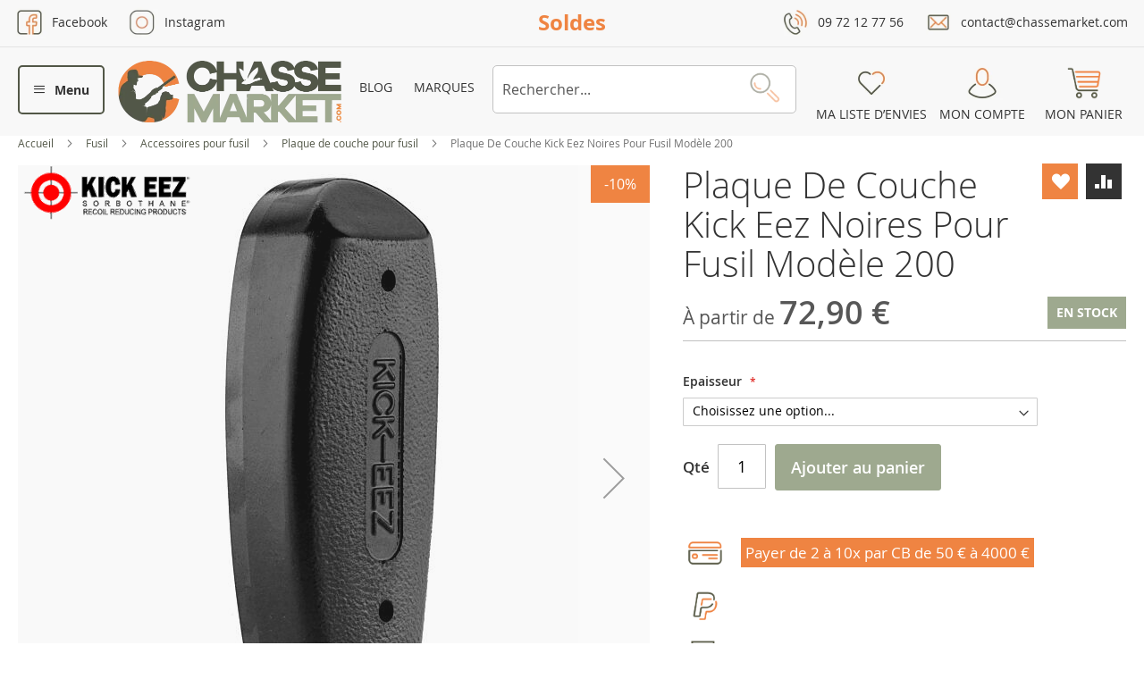

--- FILE ---
content_type: text/html; charset=UTF-8
request_url: https://www.chassemarket.com/plaque-de-couche-kick-eez-noires-pour-fusil-modele-200.html
body_size: 22002
content:
<!doctype html>
<html lang="fr">
    <head prefix="og: http://ogp.me/ns# fb: http://ogp.me/ns/fb# product: http://ogp.me/ns/product#">
        <script>
    var BASE_URL = 'https\u003A\u002F\u002Fwww.chassemarket.com\u002F';
    var require = {
        'baseUrl': 'https\u003A\u002F\u002Fwww.chassemarket.com\u002Fstatic\u002Fversion1765216502\u002Ffrontend\u002FChassemarket\u002Fchassemarket\u002Ffr_FR'
    };</script>        <meta charset="utf-8"/>
<meta name="title" content="Plaque De Couche Kick Eez Noires Pour Fusil Modèle 200 + Sorbothane"/>
<meta name="description" content="Plaque de Couche Kick-Eez Modèle 200 (Noire). Fabriquée en Sorbothane, ce polymère absorbe fortement le recul et disperse les vibrations. Confort inégalé pour tous les sports de tir. Disponible en 19 mm,24 mm et 28 mm d&#039;épaisseur. Idéale pour crosse bois."/>
<meta name="robots" content="INDEX,FOLLOW"/>
<meta name="viewport" content="width=device-width, initial-scale=1"/>
<meta name="format-detection" content="telephone=no"/>
<title>Plaque De Couche Kick Eez Noires Pour Fusil Modèle 200 + Sorbothane</title>
<link  rel="stylesheet" type="text/css"  media="all" href="https://www.chassemarket.com/static/version1765216502/frontend/Chassemarket/chassemarket/fr_FR/css/styles-m.css" />
<link  rel="stylesheet" type="text/css"  media="all" href="https://www.chassemarket.com/static/version1765216502/frontend/Chassemarket/chassemarket/fr_FR/mage/gallery/gallery.css" />
<link  rel="stylesheet" type="text/css"  media="all" href="https://www.chassemarket.com/static/version1765216502/frontend/Chassemarket/chassemarket/fr_FR/Netreviews_Avisverifies/css/netreviews.css" />
<link  rel="stylesheet" type="text/css"  media="all" href="https://www.chassemarket.com/static/version1765216502/frontend/Chassemarket/chassemarket/fr_FR/Yosto_Arp/css/slick.css" />
<link  rel="stylesheet" type="text/css"  media="all" href="https://www.chassemarket.com/static/version1765216502/frontend/Chassemarket/chassemarket/fr_FR/Yosto_Arp/css/slick-theme.css" />
<link  rel="stylesheet" type="text/css"  media="all" href="https://www.chassemarket.com/static/version1765216502/frontend/Chassemarket/chassemarket/fr_FR/Yosto_Arp/css/slick-magento.css" />
<link  rel="stylesheet" type="text/css"  media="screen and (min-width: 768px)" href="https://www.chassemarket.com/static/version1765216502/frontend/Chassemarket/chassemarket/fr_FR/css/styles-l.css" />

<link  rel="stylesheet" type="text/css"  rel="stylesheet" type="text/css" href="https://www.chassemarket.com/static/version1765216502/frontend/Chassemarket/chassemarket/fr_FR/css/bootstrap-grid.min.css" />
<link  rel="stylesheet" type="text/css"  rel="stylesheet" type="text/css" href="https://cdn.jsdelivr.net/npm/@alma/widgets@3.x.x/dist/widgets.min.css" />
<script  type="text/javascript"  src="https://www.chassemarket.com/static/version1765216502/frontend/Chassemarket/chassemarket/fr_FR/requirejs/require.js"></script>
<script  type="text/javascript"  src="https://www.chassemarket.com/static/version1765216502/frontend/Chassemarket/chassemarket/fr_FR/mage/requirejs/mixins.js"></script>
<script  type="text/javascript"  src="https://www.chassemarket.com/static/version1765216502/frontend/Chassemarket/chassemarket/fr_FR/requirejs-config.js"></script>
<script  type="text/javascript"  src="https://www.chassemarket.com/static/version1765216502/frontend/Chassemarket/chassemarket/fr_FR/Doofinder_Feed/js/df_add_to_cart.js"></script>
<script  type="text/javascript"  src="https://www.chassemarket.com/static/version1765216502/frontend/Chassemarket/chassemarket/fr_FR/Netreviews_Avisverifies/js/showNetreviewsTab.js"></script>
<script  type="text/javascript"  defer="" src="https://www.paypal.com/sdk/js?client-id=AdXd8NjD3cj3NYz_xIX1Y0h15Ra0Tl1ux5DSEGcBmb7zrfnYjNKbPlRJSfiO2pHCi_RTp9dd229T6HS0&currency=EUR&components=messages"></script>
<link rel="preload" as="font" crossorigin="anonymous" href="https://www.chassemarket.com/static/version1765216502/frontend/Chassemarket/chassemarket/fr_FR/fonts/opensans/light/opensans-300.woff2" />
<link rel="preload" as="font" crossorigin="anonymous" href="https://www.chassemarket.com/static/version1765216502/frontend/Chassemarket/chassemarket/fr_FR/fonts/opensans/regular/opensans-400.woff2" />
<link rel="preload" as="font" crossorigin="anonymous" href="https://www.chassemarket.com/static/version1765216502/frontend/Chassemarket/chassemarket/fr_FR/fonts/opensans/semibold/opensans-600.woff2" />
<link rel="preload" as="font" crossorigin="anonymous" href="https://www.chassemarket.com/static/version1765216502/frontend/Chassemarket/chassemarket/fr_FR/fonts/opensans/bold/opensans-700.woff2" />
<link rel="preload" as="font" crossorigin="anonymous" href="https://www.chassemarket.com/static/version1765216502/frontend/Chassemarket/chassemarket/fr_FR/fonts/Luma-Icons.woff2" />
<link  rel="canonical" href="https://www.chassemarket.com/plaque-de-couche-kick-eez-noires-pour-fusil-modele-200.html" />
<link  rel="icon" type="image/x-icon" href="https://www.chassemarket.com/media/favicon/stores/1/favicon_1.png" />
<link  rel="shortcut icon" type="image/x-icon" href="https://www.chassemarket.com/media/favicon/stores/1/favicon_1.png" />
<!-- Google Tag Manager -->
<script>(function(w,d,s,l,i){w[l]=w[l]||[];w[l].push({'gtm.start':
new Date().getTime(),event:'gtm.js'});var f=d.getElementsByTagName(s)[0],
j=d.createElement(s),dl=l!='dataLayer'?'&l='+l:'';j.async=true;j.src=
'https://www.googletagmanager.com/gtm.js?id='+i+dl;f.parentNode.insertBefore(j,f);
})(window,document,'script','dataLayer','GTM-WCS65QJ');</script>
<!-- End Google Tag Manager -->            <script type="text/x-magento-init">
        {
            "*": {
                "Magento_PageCache/js/form-key-provider": {}
            }
        }
    </script>

<script type="text/x-magento-init">
    {
        "*": {
             "widgetfloat":
                        {
                            "scriptfloatEnable":"1",
                            "scriptfloat":"\u0026avOpen\u003Bscript\u0020async\u0020charset\u003D\u0022utf\u002D8\u0022\u0020src\u003D\u0022https\u003A\u002F\u002Fbrand\u002Dwidgets.rr.skeepers.io\u002Fgenerated\u002F3c10b624\u002Dfd6a\u002D0db4\u002D1d29\u002Da43f1417d1a0\u002Fa502a6da\u002Dd6c7\u002D4c54\u002Db743\u002D8642e63e861d.js\u0022\u0026avClose\u003B\u0026avOpen\u003B\u002Fscript\u0026avClose\u003B"
                        }
        }
    }
</script>
<meta property="og:type" content="product" />
<meta property="og:title"
      content="Plaque&#x20;De&#x20;Couche&#x20;Kick&#x20;Eez&#x20;Noires&#x20;Pour&#x20;Fusil&#x20;Mod&#xE8;le&#x20;200" />
<meta property="og:image"
      content="https://www.chassemarket.com/media/catalog/product/cache/e475b86c2a3b4a789d1247e0ccddddd8/a/5/a56602-3.jpg" />
<meta property="og:description"
      content="Plaque&#x20;de&#x20;Couche&#x20;Kick-Eez&#x20;Mod&#xE8;le&#x20;200&#x20;&#x28;Sorbothane&#x29;&#x20;&#x21;&#x0D;&#x0A;Description&#x20;et&#x20;Destination&#x20;&#x3A;&#x0D;&#x0A;La&#x20;Plaque&#x20;de&#x20;Couche&#x20;Kick-Eez&#x20;Mod&#xE8;le&#x20;200&#x20;est&#x20;un&#x20;accessoire&#x20;de&#x20;haute&#x20;technologie&#x20;con&#xE7;u&#x20;pour&#x20;&#xEA;tre&#x20;mont&#xE9;&#x20;sur&#x20;la&#x20;crosse&#x20;d&#x27;une&#x20;arme&#x20;&#xE0;&#x20;feu&#x20;&#x28;fusil&#x20;ou&#x20;carabine&#x29;.&#x0D;&#x0A;Son&#x20;objectif&#x20;principal&#x20;est&#x20;de&#x20;r&#xE9;duire&#x20;drastiquement&#x20;le&#x20;recul&#x20;et&#x20;les&#x20;vibrations&#x20;ressenties&#x20;par&#x20;le&#x20;tireur.&#x0D;&#x0A;Elle&#x20;utilise&#x20;le&#x20;Sorbothane,&#x20;un&#x20;polym&#xE8;re&#x20;visco-&#xE9;lastique&#x20;r&#xE9;put&#xE9;&#x20;pour&#x20;ses&#x20;propri&#xE9;t&#xE9;s&#x20;d&#x27;absorption&#x20;de&#x20;choc&#x20;extr&#xEA;mes.&#x0D;&#x0A;Elle&#x20;est&#x20;destin&#xE9;e&#x20;&#xE0;&#x20;tous&#x20;les&#x20;sports&#x20;de&#x20;tir&#x20;et&#x20;particuli&#xE8;rement&#x20;recommand&#xE9;e&#x20;pour&#x20;les&#x20;armes&#x20;&#xE0;&#x20;fort&#x20;recul.&#x0D;&#x0A;Caract&#xE9;ristiques&#x20;Techniques&#x20;D&#xE9;taill&#xE9;es&#x20;&#x3A;&#x0D;&#x0A;&#x0D;&#x0A;&#x0D;&#x0A;&#x0D;&#x0A;Caract&#xE9;ristique&#x0D;&#x0A;D&#xE9;tail&#x0D;&#x0A;Valeur&#x0D;&#x0A;&#x0D;&#x0A;&#x0D;&#x0A;&#x0D;&#x0A;&#x0D;&#x0A;Marque&#x2F;Mod&#xE8;le&#x0D;&#x0A;Kick-Eez&#x20;Mod&#xE8;le&#x20;200&#x0D;&#x0A;Plaque&#x20;de&#x20;couche&#x20;amortissante.&#x0D;&#x0A;&#x0D;&#x0A;&#x0D;&#x0A;Mat&#xE9;riau&#x20;Principal&#x0D;&#x0A;Sorbothane&#x0D;&#x0A;Polym&#xE8;re&#x20;visco-&#xE9;lastique&#x20;ultra-efficace,&#x20;utilis&#xE9;&#x20;en&#x20;a&#xE9;ronautique.&#x0D;&#x0A;&#x0D;&#x0A;&#x0D;&#x0A;Couleur&#x0D;&#x0A;Noire&#x0D;&#x0A;Finition&#x20;standard.&#x0D;&#x0A;&#x0D;&#x0A;&#x0D;&#x0A;Fonction&#x20;Principale&#x0D;&#x0A;Absorption&#x20;des&#x20;Chocs&#x0D;&#x0A;Amortit&#x20;fortement&#x20;le&#x20;recul&#x20;et&#x20;disperse&#x20;les&#x20;vibrations.&#x0D;&#x0A;&#x0D;&#x0A;&#x0D;&#x0A;Confort&#x0D;&#x0A;In&#xE9;gal&#xE9;&#x0D;&#x0A;R&#xE9;duit&#x20;la&#x20;fatigue&#x20;et&#x20;l&#x27;inconfort&#x20;li&#xE9;s&#x20;au&#x20;recul.&#x0D;&#x0A;&#x0D;&#x0A;&#x0D;&#x0A;Compatibilit&#xE9;&#x0D;&#x0A;Tous&#x20;Sports&#x20;&#x28;de&#x20;tir&#x29;,&#x20;Crosse&#x20;en&#x20;Bois&#x0D;&#x0A;Polyvalente,&#x20;s&#x27;adapte&#x20;bien&#x20;aux&#x20;crosses&#x20;traditionnelles.&#x0D;&#x0A;&#x0D;&#x0A;&#x0D;&#x0A;&#xC9;paisseur&#x20;Disponible&#x0D;&#x0A;19&#xA0;mm&#x20;&#x28;environ&#x20;3&#x2F;4&#x20;pouce&#x29;&#x0D;&#x0A;&#xA0;&#x0D;&#x0A;&#x0D;&#x0A;&#x0D;&#x0A;&#xA0;&#x0D;&#x0A;24&#xA0;mm&#x20;&#x28;environ&#x20;15&#x2F;16&#x20;pouce&#x29;&#x0D;&#x0A;Trois&#x20;options&#x20;d&#x27;&#xE9;paisseur&#x20;disponibles.&#x0D;&#x0A;&#x0D;&#x0A;&#x0D;&#x0A;&#xA0;&#x0D;&#x0A;28&#xA0;mm&#x20;&#x28;environ&#x20;1&#x2212;1&#x2F;8&#x20;pouce&#x29;&#x0D;&#x0A;&#xA0;&#x0D;&#x0A;&#x0D;&#x0A;&#x0D;&#x0A;Installation&#x0D;&#x0A;Facile&#x0D;&#x0A;Con&#xE7;ue&#x20;pour&#x20;une&#x20;pose&#x20;simple&#x20;sur&#x20;la&#x20;crosse.&#x0D;&#x0A;&#x0D;&#x0A;&#x0D;&#x0A;&#x0D;&#x0A;Le&#x20;Sorbothane&#x20;&#x3A;&#x20;Technologie&#x20;et&#x20;Efficacit&#xE9;&#x20;&#x3A;&#x0D;&#x0A;&#x0D;&#x0A;&#x0D;&#x0A;Polym&#xE8;re&#x20;Visco-&#xC9;lastique&#x20;&#x3A;&#x20;Le&#x20;Sorbothane&#x20;est&#x20;reconnu&#x20;m&#xE9;dicalement&#x20;et&#x20;scientifiquement&#x20;pour&#x20;sa&#x20;capacit&#xE9;&#x20;unique&#x20;&#xE0;&#x20;convertir&#x20;rapidement&#x20;l&#x27;&#xE9;nergie&#x20;cin&#xE9;tique&#x20;&#x28;choc&#x20;et&#x20;vibration&#x29;&#x20;en&#x20;chaleur.&#x20;Il&#x20;est&#x20;un&#x20;mat&#xE9;riau&#x20;de&#x20;choix&#x20;pour&#x20;les&#x20;applications&#x20;n&#xE9;cessitant&#x20;un&#x20;amortissement&#x20;maximal&#x20;&#x28;y&#x20;compris&#x20;les&#x20;navettes&#x20;spatiales&#x29;.&#x0D;&#x0A;&#x0D;&#x0A;&#x0D;&#x0A;R&#xE9;duction&#x20;du&#x20;Recul&#x20;&#x3A;&#x20;En&#x20;absorbant&#x20;l&#x27;&#xE9;nergie&#x20;du&#x20;recul,&#x20;la&#x20;plaque&#x20;de&#x20;couche&#x20;Kick-Eez&#x20;r&#xE9;duit&#x20;la&#x20;douleur&#x20;&#xE0;&#x20;l&#x27;&#xE9;paule&#x20;et&#x20;l&#x27;&#xE9;l&#xE9;vation&#x20;du&#x20;canon,&#x20;permettant&#x20;un&#x20;meilleur&#x20;contr&#xF4;le&#x20;de&#x20;l&#x27;arme&#x20;et&#x20;une&#x20;concentration&#x20;accrue&#x20;sur&#x20;le&#x20;tir.&#x0D;&#x0A;&#x0D;&#x0A;&#x0D;&#x0A;Choix&#x20;de&#x20;l&#x27;&#xC9;paisseur&#x20;&#x3A;&#x20;La&#x20;disponibilit&#xE9;&#x20;en&#x20;plusieurs&#x20;&#xE9;paisseurs&#x20;&#x28;19&#xA0;mm,24&#xA0;mm,28&#xA0;mm&#x29;&#x20;permet&#x20;au&#x20;tireur&#x20;d&#x27;ajuster&#x20;pr&#xE9;cis&#xE9;ment&#x20;la&#x20;longueur&#x20;de&#x20;la&#x20;crosse&#xA0;&#xE0;&#x20;sa&#x20;morphologie.&#x0D;&#x0A;&#x0D;&#x0A;" />
<meta property="og:url" content="https://www.chassemarket.com/plaque-de-couche-kick-eez-noires-pour-fusil-modele-200.html" />
    <meta property="product:price:amount" content="72.9"/>
    <meta property="product:price:currency"
      content="EUR"/>
    </head>
    <body data-container="body"
          data-mage-init='{"loaderAjax": {}, "loader": { "icon": "https://www.chassemarket.com/static/version1765216502/frontend/Chassemarket/chassemarket/fr_FR/images/loader-2.gif"}}'
        id="html-body" itemtype="http://schema.org/Product" itemscope="itemscope" class="page-product-configurable catalog-product-view product-plaque-de-couche-kick-eez-noires-pour-fusil-modele-200 categorypath-fusil-accessoires-plaque-de-couche category-plaque-de-couche page-layout-1column">
        
<script type="text/x-magento-init">
    {
        "*": {
            "Magento_PageBuilder/js/widget-initializer": {
                "config": {"[data-content-type=\"slider\"][data-appearance=\"default\"]":{"Magento_PageBuilder\/js\/content-type\/slider\/appearance\/default\/widget":false},"[data-content-type=\"map\"]":{"Magento_PageBuilder\/js\/content-type\/map\/appearance\/default\/widget":false},"[data-content-type=\"row\"]":{"Magento_PageBuilder\/js\/content-type\/row\/appearance\/default\/widget":false},"[data-content-type=\"tabs\"]":{"Magento_PageBuilder\/js\/content-type\/tabs\/appearance\/default\/widget":false},"[data-content-type=\"slide\"]":{"Magento_PageBuilder\/js\/content-type\/slide\/appearance\/default\/widget":{"buttonSelector":".pagebuilder-slide-button","showOverlay":"hover","dataRole":"slide"}},"[data-content-type=\"banner\"]":{"Magento_PageBuilder\/js\/content-type\/banner\/appearance\/default\/widget":{"buttonSelector":".pagebuilder-banner-button","showOverlay":"hover","dataRole":"banner"}},"[data-content-type=\"buttons\"]":{"Magento_PageBuilder\/js\/content-type\/buttons\/appearance\/inline\/widget":false},"[data-content-type=\"products\"][data-appearance=\"carousel\"]":{"Magento_PageBuilder\/js\/content-type\/products\/appearance\/carousel\/widget":false}},
                "breakpoints": {"desktop":{"label":"Desktop","stage":true,"default":true,"class":"desktop-switcher","icon":"Magento_PageBuilder::css\/images\/switcher\/switcher-desktop.svg","conditions":{"min-width":"1024px"},"options":{"products":{"default":{"slidesToShow":"5"}}}},"tablet":{"conditions":{"max-width":"1024px","min-width":"768px"},"options":{"products":{"default":{"slidesToShow":"4"},"continuous":{"slidesToShow":"3"}}}},"mobile":{"label":"Mobile","stage":true,"class":"mobile-switcher","icon":"Magento_PageBuilder::css\/images\/switcher\/switcher-mobile.svg","media":"only screen and (max-width: 768px)","conditions":{"max-width":"768px","min-width":"640px"},"options":{"products":{"default":{"slidesToShow":"3"}}}},"mobile-small":{"conditions":{"max-width":"640px"},"options":{"products":{"default":{"slidesToShow":"2"},"continuous":{"slidesToShow":"1"}}}}}            }
        }
    }
</script>

<div class="cookie-status-message" id="cookie-status">
    La boutique ne fonctionnera pas correctement dans le cas où les cookies sont désactivés.</div>
<script type="text&#x2F;javascript">document.querySelector("#cookie-status").style.display = "none";</script>
<script type="text/x-magento-init">
    {
        "*": {
            "cookieStatus": {}
        }
    }
</script>

<script type="text/x-magento-init">
    {
        "*": {
            "mage/cookies": {
                "expires": null,
                "path": "\u002F",
                "domain": ".chassemarket.com",
                "secure": false,
                "lifetime": "3600"
            }
        }
    }
</script>
    <noscript>
        <div class="message global noscript">
            <div class="content">
                <p>
                    <strong>Javascript est désactivé dans votre navigateur.</strong>
                    <span>
                        Pour une meilleure expérience sur notre site, assurez-vous d’activer JavaScript dans votre navigateur.                    </span>
                </p>
            </div>
        </div>
    </noscript>

<script>
    window.cookiesConfig = window.cookiesConfig || {};
    window.cookiesConfig.secure = false;
</script><script>    require.config({
        map: {
            '*': {
                wysiwygAdapter: 'mage/adminhtml/wysiwyg/tiny_mce/tinymce5Adapter'
            }
        }
    });</script><script>
    require.config({
        paths: {
            googleMaps: 'https\u003A\u002F\u002Fmaps.googleapis.com\u002Fmaps\u002Fapi\u002Fjs\u003Fv\u003D3\u0026key\u003D'
        },
        config: {
            'Magento_PageBuilder/js/utils/map': {
                style: ''
            },
            'Magento_PageBuilder/js/content-type/map/preview': {
                apiKey: '',
                apiKeyErrorMessage: 'You\u0020must\u0020provide\u0020a\u0020valid\u0020\u003Ca\u0020href\u003D\u0027https\u003A\u002F\u002Fwww.chassemarket.com\u002Fadminhtml\u002Fsystem_config\u002Fedit\u002Fsection\u002Fcms\u002F\u0023cms_pagebuilder\u0027\u0020target\u003D\u0027_blank\u0027\u003EGoogle\u0020Maps\u0020API\u0020key\u003C\u002Fa\u003E\u0020to\u0020use\u0020a\u0020map.'
            },
            'Magento_PageBuilder/js/form/element/map': {
                apiKey: '',
                apiKeyErrorMessage: 'You\u0020must\u0020provide\u0020a\u0020valid\u0020\u003Ca\u0020href\u003D\u0027https\u003A\u002F\u002Fwww.chassemarket.com\u002Fadminhtml\u002Fsystem_config\u002Fedit\u002Fsection\u002Fcms\u002F\u0023cms_pagebuilder\u0027\u0020target\u003D\u0027_blank\u0027\u003EGoogle\u0020Maps\u0020API\u0020key\u003C\u002Fa\u003E\u0020to\u0020use\u0020a\u0020map.'
            },
        }
    });
</script>

<script>
    require.config({
        shim: {
            'Magento_PageBuilder/js/utils/map': {
                deps: ['googleMaps']
            }
        }
    });
</script>
<div class="page-wrapper"><header class="page-header"><div class="container-fluid header_cm"><div class="row"><div class="col-4 header_cm_social d-none d-xl-block">
<ul>
<li class="fb"><a href="https://fr-fr.facebook.com/chassemarket/" target="_blank" rel="nofollow noopener">Facebook</a></li>
<li class="insta"><a href="https://www.instagram.com/chassemarket/" target="_blank" rel="nofollow noopener">Instagram</a></li>
</ul>
</div>
<div class="col-12 col-xl-4 header_cm_marketing"><span style="font-size: 24px;"><a style="color: #ef8442; font-weight: bold;" href="https://www.chassemarket.com/soldes-chasse.html">Soldes</a></span></div>
<div class="col-4 header_cm_contact d-none d-xl-block">
<ul>
<li class="phone tooltip-bottom"><a class="tooltip-toggle" href="tel:09 72 12 77 56">09 72 12 77 56</a><span class="tooltip-content">Lundi au Vendredi 9h-12h / 14h-16h30</span></li>
<li class="mail"><a href="/contact">contact@chassemarket.com</a></li>
</ul>
</div></div></div><div class="header content"><span data-action="toggle-nav" class="action nav-toggle"><span>Menu</span></span>
<a
    class="logo"
    href="https://www.chassemarket.com/"
    title="Chassemarket.com"
    aria-label="store logo">
    <img src="https://www.chassemarket.com/static/version1765216502/frontend/Chassemarket/chassemarket/fr_FR/images/logo.webp"
         title="Chassemarket.com"
         alt="Chassemarket.com"
            width="250"                />
</a>
<ul class="header_menu_cm">
<li><a href="/blog/">Blog</a></li>
<li><a href="/marques.html">Marques</a></li>
</ul>
<div data-block="minicart" class="minicart-wrapper">
    <a class="action showcart" href="https://www.chassemarket.com/checkout/cart/"
       data-bind="scope: 'minicart_content'">
        <span class="text">Mon panier</span>
        <span class="counter qty empty"
              data-bind="css: { empty: !!getCartParam('summary_count') == false && !isLoading() },
               blockLoader: isLoading">
            <span class="counter-number"><!-- ko text: getCartParam('summary_count') --><!-- /ko --></span>
            <span class="counter-label">
            <!-- ko if: getCartParam('summary_count') -->
                <!-- ko text: getCartParam('summary_count') --><!-- /ko -->
                <!-- ko i18n: 'items' --><!-- /ko -->
            <!-- /ko -->
            </span>
        </span>
    </a>
            <div class="block block-minicart"
             data-role="dropdownDialog"
             data-mage-init='{"dropdownDialog":{
                "appendTo":"[data-block=minicart]",
                "triggerTarget":".showcart",
                "timeout": "2000",
                "closeOnMouseLeave": false,
                "closeOnEscape": true,
                "triggerClass":"active",
                "parentClass":"active",
                "buttons":[]}}'>
            <div id="minicart-content-wrapper" data-bind="scope: 'minicart_content'">
                <!-- ko template: getTemplate() --><!-- /ko -->
            </div>
                    </div>
        <script>window.checkout = {"shoppingCartUrl":"https:\/\/www.chassemarket.com\/checkout\/cart\/","checkoutUrl":"https:\/\/www.chassemarket.com\/checkout\/","updateItemQtyUrl":"https:\/\/www.chassemarket.com\/checkout\/sidebar\/updateItemQty\/","removeItemUrl":"https:\/\/www.chassemarket.com\/checkout\/sidebar\/removeItem\/","imageTemplate":"Magento_Catalog\/product\/image_with_borders","baseUrl":"https:\/\/www.chassemarket.com\/","minicartMaxItemsVisible":5,"websiteId":"1","maxItemsToDisplay":10,"storeId":"1","storeGroupId":"1","customerLoginUrl":"https:\/\/www.chassemarket.com\/customer\/account\/login\/referer\/aHR0cHM6Ly93d3cuY2hhc3NlbWFya2V0LmNvbS9wbGFxdWUtZGUtY291Y2hlLWtpY2stZWV6LW5vaXJlcy1wb3VyLWZ1c2lsLW1vZGVsZS0yMDAuaHRtbA%2C%2C\/","isRedirectRequired":false,"autocomplete":"off","captcha":{"user_login":{"isCaseSensitive":false,"imageHeight":50,"imageSrc":"","refreshUrl":"https:\/\/www.chassemarket.com\/captcha\/refresh\/","isRequired":false,"timestamp":1768908545}}}</script>    <script type="text/x-magento-init">
    {
        "[data-block='minicart']": {
            "Magento_Ui/js/core/app": {"components":{"minicart_content":{"children":{"subtotal.container":{"children":{"subtotal":{"children":{"subtotal.totals":{"config":{"display_cart_subtotal_incl_tax":0,"display_cart_subtotal_excl_tax":0,"template":"Magento_Tax\/checkout\/minicart\/subtotal\/totals"},"children":{"subtotal.totals.msrp":{"component":"Magento_Msrp\/js\/view\/checkout\/minicart\/subtotal\/totals","config":{"displayArea":"minicart-subtotal-hidden","template":"Magento_Msrp\/checkout\/minicart\/subtotal\/totals"}}},"component":"Magento_Tax\/js\/view\/checkout\/minicart\/subtotal\/totals"}},"component":"uiComponent","config":{"template":"Magento_Checkout\/minicart\/subtotal"}}},"component":"uiComponent","config":{"displayArea":"subtotalContainer"}},"item.renderer":{"component":"Magento_Checkout\/js\/view\/cart-item-renderer","config":{"displayArea":"defaultRenderer","template":"Magento_Checkout\/minicart\/item\/default"},"children":{"item.image":{"component":"Magento_Catalog\/js\/view\/image","config":{"template":"Magento_Catalog\/product\/image","displayArea":"itemImage"}},"checkout.cart.item.price.sidebar":{"component":"uiComponent","config":{"template":"Magento_Checkout\/minicart\/item\/price","displayArea":"priceSidebar"}}}},"extra_info":{"component":"uiComponent","config":{"displayArea":"extraInfo"},"children":{"alma.eligibility":{"component":"Alma_MonthlyPayments\/js\/view\/checkout\/minicart\/eligibility","config":{"template":"Alma_MonthlyPayments\/checkout\/minicart\/eligibility"}}}},"promotion":{"component":"uiComponent","config":{"displayArea":"promotion"}}},"config":{"itemRenderer":{"default":"defaultRenderer","simple":"defaultRenderer","virtual":"defaultRenderer"},"template":"Magento_Checkout\/minicart\/content"},"component":"Magento_Checkout\/js\/view\/minicart"}},"types":[]}        },
        "*": {
            "Magento_Ui/js/block-loader": "https\u003A\u002F\u002Fwww.chassemarket.com\u002Fstatic\u002Fversion1765216502\u002Ffrontend\u002FChassemarket\u002Fchassemarket\u002Ffr_FR\u002Fimages\u002Floader\u002D1.gif"
        }
    }
    </script>
</div>
<ul class="header links"><li class="link wishlist" data-bind="scope: 'wishlist'">
    <a href="https://www.chassemarket.com/wishlist/">Ma liste d’envies        <!-- ko if: wishlist().counter -->
        <span data-bind="text: wishlist().items.length" class="counter qty"></span>
        <!-- /ko -->
    </a>
</li>
<script type="text/x-magento-init">
    {
        "*": {
            "Magento_Ui/js/core/app": {
                "components": {
                    "wishlist": {
                        "component": "Magento_Wishlist/js/view/wishlist"
                    }
                }
            }
        }
    }

</script>
<li><a href="https://www.chassemarket.com/customer/account/" id="idNo0Bc5FS" class="link account" >Mon compte</a></li></ul><div class="block block-search">
    <div class="block block-title"><strong>Rechercher</strong></div>
    <div class="block block-content">
        <form class="form minisearch" id="search_mini_form"
              action="https://www.chassemarket.com/catalogsearch/result/" method="get">
            <div class="field search">
                <label class="label" for="search" data-role="minisearch-label">
                    <span>Rechercher</span>
                </label>
                <div class="control">
                    <input id="search"
                           data-mage-init='{
                            "quickSearch": {
                                "formSelector": "#search_mini_form",
                                "url": "",
                                "destinationSelector": "#search_autocomplete",
                                "minSearchLength": "3"
                            }
                        }'
                           type="text"
                           name="q"
                           value=""
                           placeholder="Rechercher..."
                           class="input-text"
                           maxlength="128"
                           role="combobox"
                           aria-haspopup="false"
                           aria-autocomplete="both"
                           autocomplete="off"
                           aria-expanded="false"/>
                    <div id="search_autocomplete" class="search-autocomplete"></div>
                    <div class="nested">
    <a class="action advanced" href="https://www.chassemarket.com/catalogsearch/advanced/" data-action="advanced-search">
        Recherche Avancée    </a>
</div>
                </div>
            </div>
            <div class="actions">
                <button type="submit"
                        title="Rechercher"
                        class="action search"
                        aria-label="Search"
                >
                    <span>Rechercher</span>
                </button>
            </div>
        </form>
    </div>
</div>
<ul class="compare wrapper"><li class="item link compare" data-bind="scope: 'compareProducts'" data-role="compare-products-link">
    <a class="action compare no-display" title="Comparer&#x20;des&#x20;produits"
       data-bind="attr: {'href': compareProducts().listUrl}, css: {'no-display': !compareProducts().count}"
    >
        Comparer des produits        <span class="counter qty" data-bind="text: compareProducts().countCaption"></span>
    </a>
</li>
<script type="text/x-magento-init">
{"[data-role=compare-products-link]": {"Magento_Ui/js/core/app": {"components":{"compareProducts":{"component":"Magento_Catalog\/js\/view\/compare-products"}}}}}
</script>
</ul></div>        <script type="application/javascript" async
            src=https://static.klaviyo.com/onsite/js/Tvh2td/klaviyo.js ></script>

    <script type="text/x-magento-init">
        {
            "*": {
                "KlaviyoCustomerData": {}
            }
        }
    </script>
</header><div id="cm_menu">
    <p class="head">Menu<span class="close"></span></p>
    <ul><li class="lv-0 lv-p">
            <a href="https://www.chassemarket.com/fusil.html">Fusils chasse / trap</a><div class="submenu"><p class="back">Retour</p><ul><li class="lv-1">
            <a href="https://www.chassemarket.com/fusil/fusils-de-chasse-neufs.html">Fusil de chasse</a><ul><li class="lv-2">
            <a href="https://www.chassemarket.com/fusil/fusils-de-chasse-neufs/fusil-de-chasse-superpose.html">Fusil superposé</a></li><li class="lv-2">
            <a href="https://www.chassemarket.com/fusil/fusils-de-chasse-neufs/fusil-de-chasse-juxtapose.html">Fusil juxtaposé</a></li><li class="lv-2">
            <a href="https://www.chassemarket.com/fusil/fusils-de-chasse-neufs/fusil-de-chasse-semi-automatique.html">Fusil semi automatique</a></li><li class="lv-2">
            <a href="https://www.chassemarket.com/fusil/fusils-de-chasse-neufs/fusil-mono-coup.html">Fusil mono coup</a></li><li class="lv-2">
            <a href="https://www.chassemarket.com/fusil/fusils-de-chasse-neufs/fusil-a-pompe.html">Fusil à pompe</a></li></ul></li><li class="lv-1">
            <a href="https://www.chassemarket.com/fusil/fusil-ball-trap.html">Fusil ball trap</a></li><li class="lv-1">
            <a href="https://www.chassemarket.com/fusil/accessoires.html">Accessoires pour fusil</a><ul><li class="lv-2">
            <a href="https://www.chassemarket.com/fusil/accessoires/fourreau.html">Fourreau pour fusil</a></li><li class="lv-2">
            <a href="https://www.chassemarket.com/fusil/accessoires/mallette-pour-fusil-de-chasse.html">Mallette pour fusil de chasse</a></li><li class="lv-2">
            <a href="https://www.chassemarket.com/fusil/accessoires/necessaire-et-kit-de-nettoyage-pour-armes.html">Necessaire et kit de nettoyage pour armes</a></li><li class="lv-2">
            <a href="https://www.chassemarket.com/fusil/accessoires/chokes-rallonge.html">Chokes / rallonge pour fusil</a></li><li class="lv-2">
            <a href="https://www.chassemarket.com/fusil/accessoires/verrou-de-pontet.html">Verrou de pontet </a></li><li class="lv-2">
            <a href="https://www.chassemarket.com/fusil/accessoires/guidon-hausse-grenadiere.html">Guidon / hausse /grenadière</a></li><li class="lv-2">
            <a href="https://www.chassemarket.com/fusil/accessoires/plaque-de-couche.html">Plaque de couche pour fusil</a></li><li class="lv-2">
            <a href="https://www.chassemarket.com/fusil/accessoires/calotte-pour-fusil.html">Calotte pour fusil</a></li><li class="lv-2">
            <a href="https://www.chassemarket.com/fusil/accessoires/ratelier-pour-fusil.html">Ratelier pour fusil</a></li></ul></li></ul></div></li><li class="lv-0 lv-p">
            <a href="https://www.chassemarket.com/carabine.html">Carabines de chasse</a><div class="submenu"><p class="back">Retour</p><ul><li class="lv-1">
            <a href="https://www.chassemarket.com/carabine/carabine-arme-de-chasse.html">Carabine de chasse</a><ul><li class="lv-2">
            <a href="https://www.chassemarket.com/carabine/carabine-arme-de-chasse/carabines-a-verrou.html">Carabine à verrou</a></li><li class="lv-2">
            <a href="https://www.chassemarket.com/carabine/carabine-arme-de-chasse/carabines-de-chasse-express.html">Carabine Express</a></li><li class="lv-2">
            <a href="https://www.chassemarket.com/carabine/carabine-arme-de-chasse/carabines-semi-automatique.html">Carabine semi automatique</a></li><li class="lv-2">
            <a href="https://www.chassemarket.com/carabine/carabine-arme-de-chasse/carabines-lineaires.html">Carabine linéaire</a></li><li class="lv-2">
            <a href="https://www.chassemarket.com/carabine/carabine-arme-de-chasse/monocoup-et-basculante.html">Carabine monocoup et basculante</a></li><li class="lv-2">
            <a href="https://www.chassemarket.com/carabine/carabine-arme-de-chasse/carabines-a-levier-de-sous-garde.html">Carabine à levier de sous garde</a></li><li class="lv-2">
            <a href="https://www.chassemarket.com/carabine/carabine-arme-de-chasse/carabines-de-chasse-mixtes.html">Carabine mixte</a></li></ul></li><li class="lv-1">
            <a href="https://www.chassemarket.com/carabine/carabine-22lr-22-long-rifle-22-magnum.html">Carabine 22lr,  22 long rifle, 22 magnum</a><ul><li class="lv-2">
            <a href="https://www.chassemarket.com/carabine/carabine-22lr-22-long-rifle-22-magnum/carabine-calibre-22-lr-22-long-rifle.html">Carabine calibre 22Lr, 22 long rifle</a></li><li class="lv-2">
            <a href="https://www.chassemarket.com/carabine/carabine-22lr-22-long-rifle-22-magnum/carabine-22-magnum.html">Carabine 22 Magnum</a></li></ul></li><li class="lv-1">
            <a href="https://www.chassemarket.com/carabine/carabine-de-jardin.html">Carabine de jardin</a><ul><li class="lv-2">
            <a href="https://www.chassemarket.com/carabine/carabine-de-jardin/carabine-9mm.html">Carabine 9mm</a></li><li class="lv-2">
            <a href="https://www.chassemarket.com/carabine/carabine-de-jardin/carabine-calibre-14mm.html">Carabine 14mm</a></li><li class="lv-2">
            <a href="https://www.chassemarket.com/carabine/carabine-de-jardin/carabine-calibre-410.html">Carabine 410</a></li><li class="lv-2">
            <a href="https://www.chassemarket.com/carabine/carabine-de-jardin/cartouches-pour-carabines-9mm-12mm-14mm.html">Cartouches pour Carabines 9mm, 12mm, 14mm</a></li></ul></li><li class="lv-1">
            <a href="https://www.chassemarket.com/carabine/accessoires.html">Accessoires carabine</a><ul><li class="lv-2">
            <a href="https://www.chassemarket.com/carabine/accessoires/fourreau.html">Fourreau pour carabine</a></li><li class="lv-2">
            <a href="https://www.chassemarket.com/carabine/accessoires/mallette.html">Mallette pour carabine</a></li><li class="lv-2">
            <a href="https://www.chassemarket.com/carabine/accessoires/moderateur-de-son-silencieux-frein-de-bouche.html">Modérateur de son / silencieux / frein de bouche</a></li><li class="lv-2">
            <a href="https://www.chassemarket.com/carabine/accessoires/chargeurs-carabines.html">Chargeurs carabines</a></li><li class="lv-2">
            <a href="https://www.chassemarket.com/carabine/accessoires/collimateur-de-reglage.html">Collimateur de réglage pour carabine</a></li><li class="lv-2">
            <a href="https://www.chassemarket.com/carabine/accessoires/necessaire-de-nettoyage.html">Nettoyage et entretien carabine</a></li><li class="lv-2">
            <a href="https://www.chassemarket.com/carabine/accessoires/bipied-pour-carabine.html">Bipied pour carabine</a></li><li class="lv-2">
            <a href="https://www.chassemarket.com/carabine/accessoires/chevalet-de-tir-banc-de-tir.html">Chevalet de tir / banc de tir</a></li><li class="lv-2">
            <a href="https://www.chassemarket.com/carabine/accessoires/cibles-pour-armes-gros-calibres.html">Cibles pour armes gros calibres</a></li></ul></li><li class="lv-1">
            <a href="https://www.chassemarket.com/carabine/carabine-calibre-17-hmr-17-mach-2.html">Carabine calibre 17 HMR, 17 Mach 2</a></li></ul></div></li><li class="lv-0 lv-p">
            <a href="https://www.chassemarket.com/vetements-de-chasse.html">Vêtements de chasse</a><div class="submenu"><p class="back">Retour</p><ul><li class="lv-1">
            <a href="https://www.chassemarket.com/vetements-de-chasse/veste-de-chasse-veste-de-traque.html">Veste de chasse, veste de traque</a></li><li class="lv-1">
            <a href="https://www.chassemarket.com/vetements-de-chasse/pantalon-de-chasse-pantalon-de-traque.html">Pantalon de chasse, pantalon de traque et cuissard</a></li><li class="lv-1">
            <a href="https://www.chassemarket.com/vetements-de-chasse/gilet-de-chasse.html">Gilet de chasse</a></li><li class="lv-1">
            <a href="https://www.chassemarket.com/vetements-de-chasse/pull-de-chasse-et-sweat-de-chasse.html">Pull de chasse et Sweat de chasse</a></li><li class="lv-1">
            <a href="https://www.chassemarket.com/vetements-de-chasse/polaire-de-chasse.html">Polaire de Chasse</a></li><li class="lv-1">
            <a href="https://www.chassemarket.com/vetements-de-chasse/chemise-de-chasse.html">Chemise de chasse </a></li><li class="lv-1">
            <a href="https://www.chassemarket.com/vetements-de-chasse/polo-de-chasse.html">Polo de Chasse</a></li><li class="lv-1">
            <a href="https://www.chassemarket.com/vetements-de-chasse/tee-shirt-de-chasse.html">Tee-shirt de chasse</a></li><li class="lv-1">
            <a href="https://www.chassemarket.com/vetements-de-chasse/casquette-de-chasse-et-tir.html">Casquette de chasse et tir</a></li><li class="lv-1">
            <a href="https://www.chassemarket.com/vetements-de-chasse/bonnets-cagoules-chapeau-de-chasse.html">Bonnets, Cagoules, Chapeau de Chasse</a></li><li class="lv-1">
            <a href="https://www.chassemarket.com/vetements-de-chasse/tours-de-cou-echarpes-et-cheches-de-chasse.html">Tours de cou, écharpes et chèches de chasse</a></li><li class="lv-1">
            <a href="https://www.chassemarket.com/vetements-de-chasse/gants-miaines-moufles-de-chasse.html">Gants, Mitaines, Moufles de Chasse</a></li><li class="lv-1">
            <a href="https://www.chassemarket.com/vetements-de-chasse/ceinture-de-chasse-bretelles-pour-pantalon-de-chasse.html">Ceinture de chasse, bretelles pour pantalon de chasse</a></li><li class="lv-1">
            <a href="https://www.chassemarket.com/vetements-de-chasse/vetement-de-pluie.html">Vêtement de pluie </a></li><li class="lv-1">
            <a href="https://www.chassemarket.com/vetements-de-chasse/impermeabilisants-sprays-pour-vetements-de-chasse.html">Imperméabilisants, Sprays pour Vêtements de Chasse</a></li></ul></div></li><li class="lv-0 lv-p">
            <a href="https://www.chassemarket.com/chaussants-chasse-et-peche.html">Chaussures et Bottes de Chasse</a><div class="submenu"><p class="back">Retour</p><ul><li class="lv-1">
            <a href="https://www.chassemarket.com/chaussants-chasse-et-peche/bottes-de-chasse.html">Bottes de chasse, de pêche</a></li><li class="lv-1">
            <a href="https://www.chassemarket.com/chaussants-chasse-et-peche/chaussures-de-chasse-et-de-marche.html">Chaussures de chasse et de marche</a></li><li class="lv-1">
            <a href="https://www.chassemarket.com/chaussants-chasse-et-peche/cuissardes-waders-chasse-peche.html">Cuissardes, waders pour la chasse et la pêche</a></li><li class="lv-1">
            <a href="https://www.chassemarket.com/chaussants-chasse-et-peche/guetres-de-chasse.html">Guêtres de chasse</a></li><li class="lv-1">
            <a href="https://www.chassemarket.com/chaussants-chasse-et-peche/chaussettes-de-chasse-semelles-chauffantes.html">Chaussettes de chasse, semelles chauffantes</a></li><li class="lv-1">
            <a href="https://www.chassemarket.com/chaussants-chasse-et-peche/sabots-sabotins-et-chaussons-d-apres-chasse.html">Sabots, Sabotins et Chaussons d'après chasse</a></li></ul></div></li><li class="lv-0 lv-p">
            <a href="https://www.chassemarket.com/munitions.html">Munitions de chasse</a><div class="submenu"><p class="back">Retour</p><ul><li class="lv-1">
            <a href="https://www.chassemarket.com/munitions/cartouche-de-chasse.html">Cartouche de chasse</a><ul><li class="lv-2">
            <a href="https://www.chassemarket.com/munitions/cartouche-de-chasse/calibre-12.html">Cartouche calibre 12 </a></li><li class="lv-2">
            <a href="https://www.chassemarket.com/munitions/cartouche-de-chasse/calibres-16.html">Cartouche calibre 16 </a></li><li class="lv-2">
            <a href="https://www.chassemarket.com/munitions/cartouche-de-chasse/calibre-20.html">Cartouche calibre 20</a></li><li class="lv-2">
            <a href="https://www.chassemarket.com/munitions/cartouche-de-chasse/calibre-28-et-calibre-410.html">Cartouche calibre 28 et 410</a></li><li class="lv-2">
            <a href="https://www.chassemarket.com/munitions/cartouche-de-chasse/billes-d-acier.html">Cartouche billes d 'acier</a></li></ul></li><li class="lv-1">
            <a href="https://www.chassemarket.com/munitions/balle-de-chasse.html">Balle de chasse</a><ul><li class="lv-2">
            <a href="https://www.chassemarket.com/munitions/balle-de-chasse/calibre-222-rem.html">Balle de chasse calibre 222 Rem</a></li><li class="lv-2">
            <a href="https://www.chassemarket.com/munitions/balle-de-chasse/calibre-243-win.html">Balle de chasse calibre 243 Win</a></li><li class="lv-2">
            <a href="https://www.chassemarket.com/munitions/balle-de-chasse/calibre-270-win.html">Balle de chasse calibre 270 Win</a></li><li class="lv-2">
            <a href="https://www.chassemarket.com/munitions/balle-de-chasse/balle-de-chasse-calibre-6-5-creedmoor.html">Balle de chasse calibre 6,5 Creedmoor</a></li><li class="lv-2">
            <a href="https://www.chassemarket.com/munitions/balle-de-chasse/calibre-7-x-64.html">Balles de Chasse Calibre 7X64 </a></li><li class="lv-2">
            <a href="https://www.chassemarket.com/munitions/balle-de-chasse/calibre-7mm-rem-mag.html">Balle de chasse calibre 7mm Rem Mag</a></li><li class="lv-2">
            <a href="https://www.chassemarket.com/munitions/balle-de-chasse/balle-de-chasse-calibre-30-06.html">Balle de chasse calibre 30-06</a></li><li class="lv-2">
            <a href="https://www.chassemarket.com/munitions/balle-de-chasse/calibre-300-win-mag.html">Balle de chasse calibre 300 Win Mag</a></li><li class="lv-2">
            <a href="https://www.chassemarket.com/munitions/balle-de-chasse/balle-de-chasse-calibre-308-win.html">Balle de chasse calibre 308 Win</a></li><li class="lv-2">
            <a href="https://www.chassemarket.com/munitions/balle-de-chasse/balle-de-chasse-calibre-8x57-js.html">Balle de chasse calibre 8X57 JS</a></li><li class="lv-2">
            <a href="https://www.chassemarket.com/munitions/balle-de-chasse/calibre-8x57-jrs.html">Balle de chasse calibre 8X57 JRS</a></li><li class="lv-2">
            <a href="https://www.chassemarket.com/munitions/balle-de-chasse/calibre-9-3x62.html">Balle de chasse calibre 9.3X62</a></li><li class="lv-2">
            <a href="https://www.chassemarket.com/munitions/balle-de-chasse/calibre-9-3x74-r.html">Balle de chasse calibre 9.3X74R</a></li><li class="lv-2">
            <a href="https://www.chassemarket.com/munitions/balle-de-chasse/calibre-44-rem-mag.html">Balle de chasse calibre 44 Rem Mag</a></li><li class="lv-2">
            <a href="https://www.chassemarket.com/munitions/balle-de-chasse/balles-22-lr-22-magnum-17hmr.html">Munitions 22LR - Balles 22 Magnum - Balles 17HMR</a></li></ul></li><li class="lv-1">
            <a href="https://www.chassemarket.com/munitions/mallette-munitions.html">Mallette / caisse à munitions</a></li></ul></div></li><li class="lv-0 lv-p">
            <a href="https://www.chassemarket.com/air-comprime-a-plomb.html">Armes à air comprimé</a><div class="submenu"><p class="back">Retour</p><ul><li class="lv-1">
            <a href="https://www.chassemarket.com/air-comprime-a-plomb/pistolet-a-plomb.html">Pistolet à plomb</a></li><li class="lv-1">
            <a href="https://www.chassemarket.com/air-comprime-a-plomb/pistolet-co2.html">Pistolet CO2</a></li><li class="lv-1">
            <a href="https://www.chassemarket.com/air-comprime-a-plomb/revolver-co2.html">Revolver CO2</a></li><li class="lv-1">
            <a href="https://www.chassemarket.com/air-comprime-a-plomb/carabine-a-air-comprime-a-plomb.html">Carabine à air comprimé à plomb</a><ul><li class="lv-2">
            <a href="https://www.chassemarket.com/air-comprime-a-plomb/carabine-a-air-comprime-a-plomb/carabines-a-plomb-moins-de-20-joules.html">Carabines à Plomb Moins de 20 Joules</a></li><li class="lv-2">
            <a href="https://www.chassemarket.com/air-comprime-a-plomb/carabine-a-air-comprime-a-plomb/carabine-a-plomb-plus-de-20-joules.html">Carabines à Plomb Plus de 20 Joules</a></li></ul></li><li class="lv-1">
            <a href="https://www.chassemarket.com/air-comprime-a-plomb/carabine-co2-et-pcp.html">Carabine CO2 Et PCP</a></li><li class="lv-1">
            <a href="https://www.chassemarket.com/air-comprime-a-plomb/munitions-air-comprime.html">Munitions air comprimé</a><ul><li class="lv-2">
            <a href="https://www.chassemarket.com/air-comprime-a-plomb/munitions-air-comprime/plomb-4-5.html">Plomb 4.5mm</a></li><li class="lv-2">
            <a href="https://www.chassemarket.com/air-comprime-a-plomb/munitions-air-comprime/plomb-5-5-mm.html">Plomb 5.5mm</a></li><li class="lv-2">
            <a href="https://www.chassemarket.com/air-comprime-a-plomb/munitions-air-comprime/calibre-4-5-bb-s.html">Calibre 4,5 BB'S</a></li></ul></li><li class="lv-1">
            <a href="https://www.chassemarket.com/air-comprime-a-plomb/accessoires.html">Accessoires air comprimé</a><ul><li class="lv-2">
            <a href="https://www.chassemarket.com/air-comprime-a-plomb/accessoires/fourreau.html">Fourreau carabine à air comprimé à plomb</a></li><li class="lv-2">
            <a href="https://www.chassemarket.com/air-comprime-a-plomb/accessoires/mallette.html">Mallette air comprimé</a></li><li class="lv-2">
            <a href="https://www.chassemarket.com/air-comprime-a-plomb/accessoires/necessaire-de-nettoyage.html">Nécessaire de nettoyage air comprimé</a></li><li class="lv-2">
            <a href="https://www.chassemarket.com/air-comprime-a-plomb/accessoires/cible-porte-cible.html">Cibles pour Carabine Air Comprimé à Plomb </a></li></ul></li></ul></div></li><li class="lv-0 lv-p">
            <a href="https://www.chassemarket.com/arme-de-defense.html">Armes de défense</a><div class="submenu"><p class="back">Retour</p><ul><li class="lv-1">
            <a href="https://www.chassemarket.com/arme-de-defense/revolver-de-defense.html">Revolver de défense, révolver d'alarme, révolver à blanc</a></li><li class="lv-1">
            <a href="https://www.chassemarket.com/arme-de-defense/pistolet-de-defense-pistolet-a-blanc-pistolet-d-alarme.html">Pistolet de défense, pistolet à blanc, pistolet d'alarme</a></li><li class="lv-1">
            <a href="https://www.chassemarket.com/arme-de-defense/holster-et-etuis-pour-armes-de-poing.html">Holster et étuis pour armes de poing</a></li><li class="lv-1">
            <a href="https://www.chassemarket.com/arme-de-defense/guardian-angel-pistolet-jpx.html">Guardian angel / pistolet Jpx</a></li><li class="lv-1">
            <a href="https://www.chassemarket.com/arme-de-defense/taser-shoker.html">Taser / Shoker</a></li><li class="lv-1">
            <a href="https://www.chassemarket.com/arme-de-defense/bombe-anti-agression.html">Bombe anti agression</a></li><li class="lv-1">
            <a href="https://www.chassemarket.com/arme-de-defense/matraque.html">Matraque de défense</a></li><li class="lv-1">
            <a href="https://www.chassemarket.com/arme-de-defense/munitions-pour-arme-de-defense.html">Munitions pour arme de défense</a></li></ul></div></li><li class="lv-0">
            <a href="https://www.chassemarket.com/coffres-forts-fusils-carabines-armes-longues.html">Coffres-fort armes</a></li><li class="lv-0 lv-p">
            <a href="https://www.chassemarket.com/optique-de-chasse.html">Optiques de chasse</a><div class="submenu"><p class="back">Retour</p><ul><li class="lv-1">
            <a href="https://www.chassemarket.com/optique-de-chasse/lunette.html">Lunette de chasse et de tir sportif</a><ul><li class="lv-2">
            <a href="https://www.chassemarket.com/optique-de-chasse/lunette/lunettes-battue.html">Lunette de battue</a></li><li class="lv-2">
            <a href="https://www.chassemarket.com/optique-de-chasse/lunette/lunette-affut-approche.html">Lunette d'affût et d'approche</a></li><li class="lv-2">
            <a href="https://www.chassemarket.com/optique-de-chasse/lunette/lunette-de-hutte-demi-jumelle-de-hutte-lunette-de-gabion.html">Lunette de hutte, demi jumelle de hutte, lunette de gabion</a></li><li class="lv-2">
            <a href="https://www.chassemarket.com/optique-de-chasse/lunette/lunette-de-tir-lunette-de-visee.html">Lunette de tir / lunette de visée</a></li><li class="lv-2">
            <a href="https://www.chassemarket.com/optique-de-chasse/lunette/mallette-housse-bonnette-pour-lunette-de-chasse.html">Mallette, housse, bonnette pour lunette de chasse</a></li></ul></li><li class="lv-1">
            <a href="https://www.chassemarket.com/optique-de-chasse/viseur-point-rouge.html">Viseur point rouge </a></li><li class="lv-1">
            <a href="https://www.chassemarket.com/optique-de-chasse/montage.html">Montage pour optiques de chasse</a><ul><li class="lv-2">
            <a href="https://www.chassemarket.com/optique-de-chasse/montage/montage-pour-fusil-de-hutte.html">Montage pour fusil de hutte</a></li><li class="lv-2">
            <a href="https://www.chassemarket.com/optique-de-chasse/montage/pour-carabine.html">Montage pour carabine</a></li><li class="lv-2">
            <a href="https://www.chassemarket.com/optique-de-chasse/montage/colliers-de-montage.html">Colliers de Montage</a></li><li class="lv-2">
            <a href="https://www.chassemarket.com/optique-de-chasse/montage/rail-et-embase.html">Rail et Embase</a></li></ul></li><li class="lv-1">
            <a href="https://www.chassemarket.com/optique-de-chasse/jumelle-de-chasse-vision-nocturne.html">Jumelle de chasse, vision nocturne</a><ul><li class="lv-2">
            <a href="https://www.chassemarket.com/optique-de-chasse/jumelle-de-chasse-vision-nocturne/d-observation.html">Jumelle d'observation</a></li><li class="lv-2">
            <a href="https://www.chassemarket.com/optique-de-chasse/jumelle-de-chasse-vision-nocturne/hutte-gabion.html">Jumelle de hutte / gabion</a></li></ul></li><li class="lv-1">
            <a href="https://www.chassemarket.com/optique-de-chasse/vision-nocture-thermique-et-infrarouge.html">Vision Nocture, Thermique et Infrarouge</a><ul><li class="lv-2">
            <a href="https://www.chassemarket.com/optique-de-chasse/vision-nocture-thermique-et-infrarouge/monoculaire-de-vision-nocturne.html">Vision nocturne</a></li><li class="lv-2">
            <a href="https://www.chassemarket.com/optique-de-chasse/vision-nocture-thermique-et-infrarouge/vision-thermique.html">Vision thermique</a></li><li class="lv-2">
            <a href="https://www.chassemarket.com/optique-de-chasse/vision-nocture-thermique-et-infrarouge/bagues-oculaires-et-batteries-pour-thermique-et-vison-nocturne.html">Bagues, Oculaires et Batteries pour Thermique et Vison Nocturne</a></li></ul></li><li class="lv-1">
            <a href="https://www.chassemarket.com/optique-de-chasse/longue-vue-chasse-observation-et-telemetre-de-chasse.html">Trépieds, Longues vue et télémètres</a></li></ul></div></li><li class="lv-0 lv-p">
            <a href="https://www.chassemarket.com/accessoires-tir-sportif.html">Accessoires tir sportif</a><div class="submenu"><p class="back">Retour</p><ul><li class="lv-1">
            <a href="https://www.chassemarket.com/accessoires-tir-sportif/gilets-de-ball-trap-de-tir.html">Gilets de Ball Trap, de Tir</a></li><li class="lv-1">
            <a href="https://www.chassemarket.com/accessoires-tir-sportif/lanceur-de-ball-trap-lanceur-de-plateaux.html">Lanceur de ball trap, lanceur de plateaux </a></li><li class="lv-1">
            <a href="https://www.chassemarket.com/accessoires-tir-sportif/casque-de-tir-et-bouchons-pour-le-tir.html">Casque de tir et bouchons pour le tir </a></li><li class="lv-1">
            <a href="https://www.chassemarket.com/accessoires-tir-sportif/outils-et-produits-entretien-pour-le-tir-sportif.html">Outils et Produits Entretien Pour le Tir Sportif</a></li><li class="lv-1">
            <a href="https://www.chassemarket.com/accessoires-tir-sportif/lunettes-gants-sacs-pour-le-tir.html">Lunettes, gants, sacs pour le tir</a></li></ul></div></li><li class="lv-0 lv-p">
            <a href="https://www.chassemarket.com/accessoires-de-chasse.html">Accessoires de chasse </a><div class="submenu"><p class="back">Retour</p><ul><li class="lv-1">
            <a href="https://www.chassemarket.com/accessoires-de-chasse/pour-chasseur.html">Accessoires pour le chasseur</a><ul><li class="lv-2">
            <a href="https://www.chassemarket.com/accessoires-de-chasse/pour-chasseur/sac-de-chasse.html">Sac de chasse</a></li><li class="lv-2">
            <a href="https://www.chassemarket.com/accessoires-de-chasse/pour-chasseur/appeaux-de-chasse-electroniques-manuels.html">Appeaux de chasse electroniques, manuels</a></li><li class="lv-2">
            <a href="https://www.chassemarket.com/accessoires-de-chasse/pour-chasseur/couteau-de-chasse.html">Couteau de chasse</a></li><li class="lv-2">
            <a href="https://www.chassemarket.com/accessoires-de-chasse/pour-chasseur/canne-de-pirsch.html">Canne de pirsch</a></li><li class="lv-2">
            <a href="https://www.chassemarket.com/accessoires-de-chasse/pour-chasseur/trepied-de-chasse.html">Siège et trépied de chasse</a></li><li class="lv-2">
            <a href="https://www.chassemarket.com/accessoires-de-chasse/pour-chasseur/cartouchiere-de-chasse-gibeciere-de-chasse.html">Cartouchière de chasse, gibecière de chasse</a></li><li class="lv-2">
            <a href="https://www.chassemarket.com/accessoires-de-chasse/pour-chasseur/bretelle-pour-carabine-et-fusil-de-chasse-busc-pochette.html">Bretelle pour carabine et fusil de chasse, busc, pochette</a></li><li class="lv-2">
            <a href="https://www.chassemarket.com/accessoires-de-chasse/pour-chasseur/lampe-projecteur-pour-la-chasse.html">Lampe, projecteur pour la chasse</a></li><li class="lv-2">
            <a href="https://www.chassemarket.com/accessoires-de-chasse/pour-chasseur/filet-de-camouflage-hutteau-de-chasse.html">Filet de camouflage, hutteau de chasse</a></li><li class="lv-2">
            <a href="https://www.chassemarket.com/accessoires-de-chasse/pour-chasseur/appareil-de-surveillance-electronique-pour-la-chasse.html">Appareil de surveillance électronique pour la chasse</a></li><li class="lv-2">
            <a href="https://www.chassemarket.com/accessoires-de-chasse/pour-chasseur/corne-d-appel-de-chasse-et-pibole.html">Corne d'appel de chasse, pibole, trompe de chasse</a></li><li class="lv-2">
            <a href="https://www.chassemarket.com/accessoires-de-chasse/pour-chasseur/cadeaux.html">Cadeaux pour le chasseur</a></li><li class="lv-2">
            <a href="https://www.chassemarket.com/accessoires-de-chasse/pour-chasseur/talkie-walkie.html">Talkie Walkie</a></li></ul></li><li class="lv-1">
            <a href="https://www.chassemarket.com/accessoires-de-chasse/pour-gibier.html">Accessoires pour le gibier</a><ul><li class="lv-2">
            <a href="https://www.chassemarket.com/accessoires-de-chasse/pour-gibier/agrainoir-automatique-et-electronique-pour-gibier.html">Agrainoir automatique et électronique pour gibier </a></li><li class="lv-2">
            <a href="https://www.chassemarket.com/accessoires-de-chasse/pour-gibier/attractifs-appats-pour-le-gibier.html">Attractifs, appâts pour le gibier</a></li><li class="lv-2">
            <a href="https://www.chassemarket.com/accessoires-de-chasse/pour-gibier/pieges-pour-nuisibles.html">Pièges pour nuisibles</a></li><li class="lv-2">
            <a href="https://www.chassemarket.com/accessoires-de-chasse/pour-gibier/chasse-aux-pigeons.html">Chasse aux pigeons</a></li><li class="lv-2">
            <a href="https://www.chassemarket.com/accessoires-de-chasse/pour-gibier/chasse-aux-gibiers-d-eau.html">Chasse aux gibiers d'eau</a></li></ul></li></ul></div></li><li class="lv-0 lv-p">
            <a href="https://www.chassemarket.com/accessoires-pour-chien-de-chasse.html">Accessoires pour chien de chasse</a><div class="submenu"><p class="back">Retour</p><ul><li class="lv-1">
            <a href="https://www.chassemarket.com/accessoires-pour-chien-de-chasse/laisses-colliers-longes-pour-chien-de-chasse.html">Laisses, colliers, longes pour chien de chasse</a></li><li class="lv-1">
            <a href="https://www.chassemarket.com/accessoires-pour-chien-de-chasse/collier-electrique-et-de-dressage-pour-chien-de-chasse.html">Collier électrique et de dressage pour chien de chasse</a><ul><li class="lv-2">
            <a href="https://www.chassemarket.com/accessoires-pour-chien-de-chasse/collier-electrique-et-de-dressage-pour-chien-de-chasse/collier-de-dressage.html">Collier de dressage</a></li><li class="lv-2">
            <a href="https://www.chassemarket.com/accessoires-pour-chien-de-chasse/collier-electrique-et-de-dressage-pour-chien-de-chasse/collier-anti-aboiement.html">Collier anti aboiement</a></li><li class="lv-2">
            <a href="https://www.chassemarket.com/accessoires-pour-chien-de-chasse/collier-electrique-et-de-dressage-pour-chien-de-chasse/collier-de-reperage-et-gps.html">Collier de repérage et GPS</a></li><li class="lv-2">
            <a href="https://www.chassemarket.com/accessoires-pour-chien-de-chasse/collier-electrique-et-de-dressage-pour-chien-de-chasse/collier-anti-fugue.html">Collier anti fugue</a></li><li class="lv-2">
            <a href="https://www.chassemarket.com/accessoires-pour-chien-de-chasse/collier-electrique-et-de-dressage-pour-chien-de-chasse/accessoires-pour-collier-electronique.html">Accessoires pour collier électronique</a></li></ul></li><li class="lv-1">
            <a href="https://www.chassemarket.com/accessoires-pour-chien-de-chasse/gilet-de-protection-pour-chien-de-chasse.html">Gilet de protection pour chien de chasse</a></li><li class="lv-1">
            <a href="https://www.chassemarket.com/accessoires-pour-chien-de-chasse/grelot-sonnaillon-clochette-pour-chien-de-chasse.html">Grelot, sonnaillon, sifflet pour chien de chasse</a></li></ul></div></li><li class="lv-0 lv-p">
            <a href="https://www.chassemarket.com/armes-a-poudre-noire.html">Armes à poudre noire</a><div class="submenu"><p class="back">Retour</p><ul><li class="lv-1">
            <a href="https://www.chassemarket.com/armes-a-poudre-noire/revolver.html">Revolver à poudre noire</a></li><li class="lv-1">
            <a href="https://www.chassemarket.com/armes-a-poudre-noire/pistolet.html">Pistolet à poudre noire</a></li><li class="lv-1">
            <a href="https://www.chassemarket.com/armes-a-poudre-noire/fusil.html">Fusil à poudre noire</a></li><li class="lv-1">
            <a href="https://www.chassemarket.com/armes-a-poudre-noire/carabine.html">Carabine à poudre noire</a></li><li class="lv-1">
            <a href="https://www.chassemarket.com/armes-a-poudre-noire/accessoires-pour-poudre-noire.html">Accessoires Pour Poudre Noire</a></li><li class="lv-1">
            <a href="https://www.chassemarket.com/armes-a-poudre-noire/accessoires-de-rechargement.html">Accessoires pour le Chargement, le Rechargement</a></li></ul></div></li></ul></div>

<script>
    require([
        'jquery',
        'domReady!'
    ], function ($) {
        $(document).ready(function() {
            $('#cm_menu .lv-p').each(function() {
                var a=$(this).find('>a');
                var submenuUl=$(this).find('.submenu>ul');
                submenuUl.prepend('<li class="lv-pc"></li>');
                $(a).clone().appendTo($(submenuUl).find('li').get(0));
            });

            if($('body').hasClass('catalog-product-view')) {
                var dest=$(this).find('.product.media');
                $('.product-info-main').find('.cm-discount').appendTo($(dest)).removeClass('no-display');
                $(this).find('.product-page-brand-common-view').appendTo($(dest)).removeClass('no-display');
            }

			$('.product-item-info').each(function() {
				var dest=$(this).find('.product-image-container');
				$(this).find('.cm-discount').appendTo($(dest)).removeClass('no-display');
			});
        });

        $(".nav-toggle").click(function() {
            $("#cm_menu").addClass('opened');
            $('body').addClass("cm_menu_opened");
            event.stopPropagation();
        });

        $("#cm_menu").click(function() {
            event.stopPropagation();
        });

        $('#cm_menu').on('click', '.close', function() {
            $("body").removeClass("cm_menu_opened");
            $("#cm_menu").removeClass('opened');
            $(".submenu.opened").removeClass('opened');
            $("#cm_menu>ul").removeClass("opened");
            event.stopPropagation();
        });

        $('html').on('click', '.cm_menu_opened', function() {
            $("body").removeClass("cm_menu_opened");
            $("#cm_menu").removeClass('opened');
            $(".submenu.opened").removeClass('opened');
            $("#cm_menu>ul").removeClass("opened");
            event.stopPropagation();
        });

        $('#cm_menu .back').click(function() {
            $(this).parent().removeClass('opened');
            $('#cm_menu>ul').removeClass('opened');
        });

        $('#cm_menu .lv-p > a').click(function() {
            $('#cm_menu>ul').addClass('opened');
            event.preventDefault();
            $(this).next().addClass('opened');
            $('#cm_menu').scrollTop(0);

        })
    });
</script>
<div class="breadcrumbs">
    <ul class="items">
                    <li class="item home">
                            <a href="https://www.chassemarket.com/"
                   title="Aller à la page d’accueil">
                    Accueil                </a>
                        </li>
                    <li class="item category1312">
                            <a href="https://www.chassemarket.com/fusil.html"
                   title="">
                    Fusil                </a>
                        </li>
                    <li class="item category1354">
                            <a href="https://www.chassemarket.com/fusil/accessoires.html"
                   title="">
                    Accessoires pour fusil                </a>
                        </li>
                    <li class="item category1417">
                            <a href="https://www.chassemarket.com/fusil/accessoires/plaque-de-couche.html"
                   title="">
                    Plaque de couche pour fusil                </a>
                        </li>
                    <li class="item product">
                            <strong>Plaque De Couche Kick Eez Noires Pour Fusil Modèle 200</strong>
                        </li>
            </ul>
</div>
<main id="maincontent" class="page-main"><a id="contentarea" tabindex="-1"></a>
<div class="page messages"><div data-placeholder="messages"></div>
<div data-bind="scope: 'messages'">
    <!-- ko if: cookieMessages && cookieMessages.length > 0 -->
    <div aria-atomic="true" role="alert" data-bind="foreach: { data: cookieMessages, as: 'message' }" class="messages">
        <div data-bind="attr: {
            class: 'message-' + message.type + ' ' + message.type + ' message',
            'data-ui-id': 'message-' + message.type
        }">
            <div data-bind="html: $parent.prepareMessageForHtml(message.text)"></div>
        </div>
    </div>
    <!-- /ko -->

    <!-- ko if: messages().messages && messages().messages.length > 0 -->
    <div aria-atomic="true" role="alert" class="messages" data-bind="foreach: {
        data: messages().messages, as: 'message'
    }">
        <div data-bind="attr: {
            class: 'message-' + message.type + ' ' + message.type + ' message',
            'data-ui-id': 'message-' + message.type
        }">
            <div data-bind="html: $parent.prepareMessageForHtml(message.text)"></div>
        </div>
    </div>
    <!-- /ko -->
</div>
<script type="text/x-magento-init">
    {
        "*": {
            "Magento_Ui/js/core/app": {
                "components": {
                        "messages": {
                            "component": "Magento_Theme/js/view/messages"
                        }
                    }
                }
            }
    }
</script>
</div><div class="columns"><div class="column main"><div class="product-info-main"><div class="page-title-wrapper&#x20;product">
    <h1 class="page-title"
                >
        <span class="base" data-ui-id="page-title-wrapper" itemprop="name">Plaque De Couche Kick Eez Noires Pour Fusil Modèle 200</span>    </h1>
    <div class="product-social-links"><div class="product-addto-links" data-role="add-to-links">
        <a href="#"
       class="action towishlist"
       data-post='{"action":"https:\/\/www.chassemarket.com\/wishlist\/index\/add\/","data":{"product":709,"uenc":"aHR0cHM6Ly93d3cuY2hhc3NlbWFya2V0LmNvbS9wbGFxdWUtZGUtY291Y2hlLWtpY2stZWV6LW5vaXJlcy1wb3VyLWZ1c2lsLW1vZGVsZS0yMDAuaHRtbA,,"}}'
       data-action="add-to-wishlist"><span>Ajouter à ma liste d’envie</span></a>
<script type="text/x-magento-init">
    {
        "body": {
            "addToWishlist": {"productType":"configurable"}        }
    }
</script>

<a href="#" data-post='{"action":"https:\/\/www.chassemarket.com\/catalog\/product_compare\/add\/","data":{"product":"709","uenc":"aHR0cHM6Ly93d3cuY2hhc3NlbWFya2V0LmNvbS9wbGFxdWUtZGUtY291Y2hlLWtpY2stZWV6LW5vaXJlcy1wb3VyLWZ1c2lsLW1vZGVsZS0yMDAuaHRtbA,,"}}'
        data-role="add-to-links"
        class="action tocompare"><span>Ajouter au comparateur</span></a>

</div>
</div></div>

<script text="text/javascript">
  !function(){if(!window.klaviyo){window._klOnsite=window._klOnsite||[];try{window.klaviyo=new Proxy({},{get:function(n,i){return"push"===i?function(){var n;(n=window._klOnsite).push.apply(n,arguments)}:function(){for(var n=arguments.length,o=new Array(n),w=0;w<n;w++)o[w]=arguments[w];var t="function"==typeof o[o.length-1]?o.pop():void 0,e=new Promise((function(n){window._klOnsite.push([i].concat(o,[function(i){t&&t(i),n(i)}]))}));return e}}})}catch(n){window.klaviyo=window.klaviyo||[],window.klaviyo.push=function(){var n;(n=window._klOnsite).push.apply(n,arguments)}}}}();
  require(['domReady!'], function () {
    var klaviyo = window.klaviyo || [];
      klaviyo.push(['track', 'Viewed Product', {"external_catalog_id":"1-1","integration_key":"magento_two","ProductID":"709","Name":"Plaque De Couche Kick Eez Noires Pour Fusil Mod\u00e8le 200","SKU":"A56600-PARENT","URL":"https:\/\/www.chassemarket.com\/plaque-de-couche-kick-eez-noires-pour-fusil-modele-200.html","Price":"91.00","FinalPrice":"72.90","Categories":["Plaque de couche pour fusil","Accessoires pour fusil","Livraison rapide - Exp\u00e9dition en moins de  24h"],"StoreId":"1","$value":"91.00","ImageURL":"https:\/\/www.chassemarket.com\/media\/catalog\/product\/cache\/e475b86c2a3b4a789d1247e0ccddddd8\/a\/5\/a56602-3.jpg"}]);
      klaviyo.push(['trackViewedItem', {"Title":"Plaque De Couche Kick Eez Noires Pour Fusil Mod\u00e8le 200","ItemId":"709","Url":"https:\/\/www.chassemarket.com\/plaque-de-couche-kick-eez-noires-pour-fusil-modele-200.html","Categories":["Plaque de couche pour fusil","Accessoires pour fusil","Livraison rapide - Exp\u00e9dition en moins de  24h"],"Metadata":{"Price":"91.00"},"StoreId":"1","ImageURL":"https:\/\/www.chassemarket.com\/media\/catalog\/product\/cache\/e475b86c2a3b4a789d1247e0ccddddd8\/a\/5\/a56602-3.jpg"}]);
  });
</script>

<div class="product-info-price"><div class="price-box price-final_price" data-role="priceBox" data-product-id="709" data-price-box="product-id-709">    	    <span class="cm-discount no-display">-10%</span>
	    <span class="old-price sly-old-price">
        

<span class="price-container price-final_price&#x20;tax&#x20;weee"
        >
            <span class="price-label">Prix normal</span>
        <span  id="old-price-709"                data-price-amount="81"
        data-price-type="oldPrice"
        class="price-wrapper "
    ><span class="price">81,00 €</span></span>
        </span>
    </span>
<span class="normal-price">
    

<span class="price-container price-final_price&#x20;tax&#x20;weee"
         itemprop="offers" itemscope itemtype="http://schema.org/Offer">
            <span class="price-label">À partir de</span>
        <span  id="product-price-709"                data-price-amount="72.9"
        data-price-type="finalPrice"
        class="price-wrapper "
    ><span class="price">72,90 €</span></span>
                <meta itemprop="price" content="72.9" />
        <meta itemprop="priceCurrency" content="EUR" />
    </span>
</span>

</div><div class="product-info-stock-sku">
            <div class="stock available" title="Disponibilit&#xE9;">
            <span>En stock</span>
        </div>
    <div class="availability only configurable-variation-qty" title="Qt&#xE9;">
    Plus que <strong>%1</strong> en stock</div>
</div></div>
<div class="product-add-form">
    <form data-product-sku="A56600-PARENT"
          action="https://www.chassemarket.com/checkout/cart/add/uenc/aHR0cHM6Ly93d3cuY2hhc3NlbWFya2V0LmNvbS9wbGFxdWUtZGUtY291Y2hlLWtpY2stZWV6LW5vaXJlcy1wb3VyLWZ1c2lsLW1vZGVsZS0yMDAuaHRtbA%2C%2C/product/709/" method="post"
          id="product_addtocart_form">
        <input type="hidden" name="product" value="709" />
        <input type="hidden" name="selected_configurable_option" value="" />
        <input type="hidden" name="related_product" id="related-products-field" value="" />
        <input type="hidden" name="item"  value="709" />
        <input name="form_key" type="hidden" value="HCIM6yoVKXmSZl0J" />                                    
                    <div class="product-options-wrapper" id="product-options-wrapper" data-hasrequired="&#x2A;&#x20;Champs&#x20;requis">
    <div class="fieldset" tabindex="0">
        
            <div class="field configurable required">
            <label class="label" for="attribute586">
                <span>Epaisseur</span>
            </label>
            <div class="control">
                <select name="super_attribute[586]"
                        data-selector="super_attribute[586]"
                        data-validate="{required:true}"
                        id="attribute586"
                        class="super-attribute-select">
                    <option value="">Choisissez une option...</option>
                </select>
            </div>
        </div>
        <script type="text/x-magento-init">
        {
            "#product_addtocart_form": {
                "configurable": {
                    "spConfig": {"attributes":{"586":{"id":"586","code":"epaisseur","label":"Epaisseur","options":[{"id":"6421","label":"19 mm ","products":["710"]},{"id":"6422","label":"24 mm ","products":["711"]},{"id":"6423","label":"28 mm","products":["712"]}],"position":"0"}},"template":"<%- data.price %>\u00a0\u20ac","currencyFormat":"%s\u00a0\u20ac","optionPrices":{"710":{"baseOldPrice":{"amount":75.833332333333},"oldPrice":{"amount":91},"basePrice":{"amount":68.249999},"finalPrice":{"amount":81.9},"tierPrices":[],"msrpPrice":{"amount":0}},"711":{"baseOldPrice":{"amount":75.833332333333},"oldPrice":{"amount":91},"basePrice":{"amount":68.249999},"finalPrice":{"amount":81.9},"tierPrices":[],"msrpPrice":{"amount":0}},"712":{"baseOldPrice":{"amount":67.499999},"oldPrice":{"amount":81},"basePrice":{"amount":60.749999},"finalPrice":{"amount":72.9},"tierPrices":[],"msrpPrice":{"amount":0}}},"priceFormat":{"pattern":"%s\u00a0\u20ac","precision":2,"requiredPrecision":2,"decimalSymbol":",","groupSymbol":"\u202f","groupLength":3,"integerRequired":false},"prices":{"baseOldPrice":{"amount":67.499999},"oldPrice":{"amount":81},"basePrice":{"amount":60.749999},"finalPrice":{"amount":72.9}},"productId":"709","chooseText":"Choisissez une option...","images":[],"index":{"710":{"586":"6421"},"711":{"586":"6422"},"712":{"586":"6423"}},"salable":[],"canDisplayShowOutOfStockStatus":false,"channel":"website","salesChannelCode":"base","sku":{"710":"A56600","711":"A56601","712":"A56602"}},
                    "gallerySwitchStrategy": "prepend"
                }
            },
            "*" : {
                "Magento_ConfigurableProduct/js/catalog-add-to-cart": {}
            }
        }
    </script>

<script>
require([
    'jquery',
], function($){

//<![CDATA[
    $.extend(true, $, {
        calendarConfig: {
            dayNames: ["dimanche","lundi","mardi","mercredi","jeudi","vendredi","samedi"],
            dayNamesMin: ["dim.","lun.","mar.","mer.","jeu.","ven.","sam."],
            monthNames: ["janvier","f\u00e9vrier","mars","avril","mai","juin","juillet","ao\u00fbt","septembre","octobre","novembre","d\u00e9cembre"],
            monthNamesShort: ["janv.","f\u00e9vr.","mars","avr.","mai","juin","juil.","ao\u00fbt","sept.","oct.","nov.","d\u00e9c."],
            infoTitle: '\u00C0\u0020propos\u0020du\u0020calendrier',
            firstDay: 1,
            closeText: 'Fermer',
            currentText: 'Aller\u0020\u00E0\u0020aujourd\u2019hui',
            prevText: 'Pr\u00E9c\u00E9dent',
            nextText: 'Suivant',
            weekHeader: 'Semaine',
            timeText: 'Temps',
            hourText: 'Heure',
            minuteText: 'Minute',
            dateFormat: "D, d M yy", // $.datepicker.RFC_2822
            showOn: 'button',
            showAnim: '',
            changeMonth: true,
            changeYear: true,
            buttonImageOnly: null,
            buttonImage: null,
            showButtonPanel: true,
            showWeek: true,
            timeFormat: '',
            showTime: false,
            showHour: false,
            showMinute: false
        }
    });

    enUS = {"m":{"wide":["January","February","March","April","May","June","July","August","September","October","November","December"],"abbr":["Jan","Feb","Mar","Apr","May","Jun","Jul","Aug","Sep","Oct","Nov","Dec"]}}; // en_US locale reference
//]]>

});</script>
    </div>
</div>
<div class="product-options-bottom">
    <div class="box-tocart">
    <div class="fieldset">
                <div class="field qty">
            <label class="label" for="qty"><span>Qté</span></label>
            <div class="control">
                <input type="number"
                       name="qty"
                       id="qty"
                       min="0"
                       value="1"
                       title="Qt&#xE9;"
                       class="input-text qty"
                       data-validate="{&quot;required-number&quot;:true,&quot;validate-item-quantity&quot;:{&quot;minAllowed&quot;:1,&quot;maxAllowed&quot;:10000}}"
                       />
            </div>
        </div>
                <div class="actions">
            <button type="submit"
                    title="Ajouter&#x20;au&#x20;panier"
                    class="action primary tocart"
                    id="product-addtocart-button" disabled>
                <span>Ajouter au panier</span>
            </button>
            
<div id="instant-purchase" data-bind="scope:'instant-purchase'">
    <!-- ko template: getTemplate() --><!-- /ko -->
</div>
<script type="text/x-magento-init">
    {
        "#instant-purchase": {
            "Magento_Ui/js/core/app": {"components":{"instant-purchase":{"component":"Magento_InstantPurchase\/js\/view\/instant-purchase","config":{"template":"Magento_InstantPurchase\/instant-purchase","buttonText":"Instant Purchase","purchaseUrl":"https:\/\/www.chassemarket.com\/instantpurchase\/button\/placeOrder\/"}}}}        }
    }
</script>
        </div>
    </div>
</div>
<script type="text/x-magento-init">
    {
        "#product_addtocart_form": {
            "Magento_Catalog/js/validate-product": {}
        }
    }
</script>
</div>
                    </form>
</div>

<script type="text/x-magento-init">
    {
        "[data-role=priceBox][data-price-box=product-id-709]": {
            "priceBox": {
                "priceConfig":  {"productId":709,"priceFormat":{"pattern":"%s\u00a0\u20ac","precision":2,"requiredPrecision":2,"decimalSymbol":",","groupSymbol":"\u202f","groupLength":3,"integerRequired":false},"prices":{"baseOldPrice":{"amount":67.499999,"adjustments":[]},"oldPrice":{"amount":81,"adjustments":[]},"basePrice":{"amount":60.749999,"adjustments":[]},"finalPrice":{"amount":72.9,"adjustments":[]}},"idSuffix":"_clone","tierPrices":[],"calculationAlgorithm":"UNIT_BASE_CALCULATION"}            }
        }
    }
</script>
<div class="cm-product-info cheque">
    <p><span>Payer de 2 à 10x par CB de 50 € à 4000 €</span></p>
</div>
<div
    data-pp-message
    data-pp-style-layout="text"
    data-pp-style-logo-type="inline"
    data-pp-style-text-color="black"
    data-pp-amount="72.9">
</div>
<div class="cm-product-info delai"><p>Délai d'expédition : 48 heures</div><div class="cm-product-info satisfaction">
    <p class="tooltip"><span class="tooltip-toggle">Satisfait ou remboursé<sup>*</sup></span><span class="tooltip-content">Dans un délai de 14 jours</span></p>
</div>
<div class="cm-product-info free-shipping">
        <p class="tooltip"><span class="tooltip-toggle">Livraison à partir de <span class="bold">6,90 €</span><sup>*</sup></span><span class="tooltip-content">Livraison au choix via colissimo recommandé, Chronopost ou Chrono relais</span></p></div>	<div class="product-page-brand-common-view">
		<ul class="product-brands">			<li class="brand-item">
								<a href="https://www.chassemarket.com/marques/kickeez.html" title="Kick Eez">
				<img src="https://www.chassemarket.com/media/rokanthemes/brand/kickeez.png" alt="Kick Eez"/></a>
											</li>
			</ul>	</div>
</div><div class="product media"><a id="gallery-prev-area" tabindex="-1"></a>
<div class="action-skip-wrapper"><a class="action skip gallery-next-area"
   href="#gallery-next-area">
    <span>
        Skip to the end of the images gallery    </span>
</a>
</div>

<link itemprop="image" href="https://www.chassemarket.com/media/catalog/product/cache/3cf1d278c68fdee628a974abdbd5c89e/a/5/a56602-3.jpg" />

<div class="gallery-placeholder _block-content-loading" data-gallery-role="gallery-placeholder">
    <img
        alt="main product photo"
        class="gallery-placeholder__image"
        src="https://www.chassemarket.com/media/catalog/product/cache/3cf1d278c68fdee628a974abdbd5c89e/a/5/a56602-3.jpg"
    />
</div>

<script type="text/x-magento-init">
    {
        "[data-gallery-role=gallery-placeholder]": {
            "mage/gallery/gallery": {
                "mixins":["magnifier/magnify"],
                "magnifierOpts": {"fullscreenzoom":"20","top":"","left":"","width":"","height":"","eventType":"hover","enabled":false,"mode":"outside"},
                "data": [{"thumb":"https:\/\/www.chassemarket.com\/media\/catalog\/product\/cache\/3c4c74aabad9423ee43c3ee8dd94a424\/a\/5\/a56602-3.jpg","img":"https:\/\/www.chassemarket.com\/media\/catalog\/product\/cache\/3cf1d278c68fdee628a974abdbd5c89e\/a\/5\/a56602-3.jpg","full":"https:\/\/www.chassemarket.com\/media\/catalog\/product\/cache\/a425765f71da3cc5beed72ca74f18dd6\/a\/5\/a56602-3.jpg","caption":"Plaque De Couche Kick Eez Noires Pour Fusil Mod\u00e8le 200-1","position":"3","isMain":true,"type":"image","videoUrl":null},{"thumb":"https:\/\/www.chassemarket.com\/media\/catalog\/product\/cache\/3c4c74aabad9423ee43c3ee8dd94a424\/a\/5\/a56602-2.jpg","img":"https:\/\/www.chassemarket.com\/media\/catalog\/product\/cache\/3cf1d278c68fdee628a974abdbd5c89e\/a\/5\/a56602-2.jpg","full":"https:\/\/www.chassemarket.com\/media\/catalog\/product\/cache\/a425765f71da3cc5beed72ca74f18dd6\/a\/5\/a56602-2.jpg","caption":"Plaque De Couche Kick Eez Noires Pour Fusil Mod\u00e8le 200-2","position":"4","isMain":false,"type":"image","videoUrl":null}],
                "options": {"nav":"thumbs","loop":true,"keyboard":true,"arrows":true,"allowfullscreen":true,"showCaption":false,"width":700,"thumbwidth":88,"thumbheight":110,"height":700,"transitionduration":500,"transition":"slide","navarrows":true,"navtype":"slides","navdir":"horizontal","maxheight":"700px"},
                "fullscreen": {"nav":"thumbs","loop":true,"navdir":"horizontal","navarrows":false,"navtype":"slides","arrows":true,"showCaption":false,"transitionduration":500,"transition":"slide"},
                 "breakpoints": {"mobile":{"conditions":{"max-width":"768px"},"options":{"options":{"nav":"dots"}}}}            }
        }
    }
</script>
<script type="text/x-magento-init">
    {
        "[data-gallery-role=gallery-placeholder]": {
            "Magento_ProductVideo/js/fotorama-add-video-events": {
                "videoData": [{"mediaType":"image","videoUrl":null,"isBase":true},{"mediaType":"image","videoUrl":null,"isBase":false}],
                "videoSettings": [{"playIfBase":"0","showRelated":"0","videoAutoRestart":"0"}],
                "optionsVideoData": {"710":[],"711":[],"712":[]}            }
        }
    }
</script>
<div class="action-skip-wrapper"><a class="action skip gallery-prev-area"
   href="#gallery-prev-area">
    <span>
        Skip to the beginning of the images gallery    </span>
</a>
</div><a id="gallery-next-area" tabindex="-1"></a>
</div>    <div class="product info detailed">
                <div class="product data items" data-mage-init='{"tabs":{"openedState":"active"}}'>
                                                            <div class="data item title"
                     data-role="collapsible" id="tab-label-description">
                    <a class="data switch"
                       tabindex="-1"
                       data-toggle="trigger"
                       href="#description"
                       id="tab-label-description-title">
                        Details                    </a>
                </div>
                <div class="data item content"
                     aria-labelledby="tab-label-description-title" id="description" data-role="content">
                    
<div class="product attribute description">
        <div class="value" ><h2><span style="text-decoration: underline;"><strong><span style="color: #e67e23; text-decoration: underline;">Plaque de Couche Kick-Eez Modèle 200 (Sorbothane) !</span></strong></span></h2>
<h3><em><strong><span style="color: #e67e23;">Description et Destination :</span></strong></em></h3>
<p data-path-to-node="2">La <strong>Plaque de Couche Kick-Eez Modèle 200</strong> est un accessoire de haute technologie conçu pour être monté sur la crosse d'une arme à feu (fusil ou carabine).</p>
<p data-path-to-node="2">Son objectif principal est de <strong>réduire drastiquement le recul</strong> et les vibrations ressenties par le tireur.</p>
<p data-path-to-node="2">Elle utilise le <strong>Sorbothane</strong>, un polymère visco-élastique réputé pour ses propriétés d'absorption de choc extrêmes.</p>
<p data-path-to-node="2">Elle est destinée à <strong>tous les sports de tir</strong> et particulièrement recommandée pour les armes à fort recul.</p>
<h3><em><strong><span style="color: #e67e23;">Caractéristiques Techniques Détaillées :</span></strong></em></h3>
<table style="border-collapse: collapse;" border="1" data-path-to-node="5">
<thead>
<tr>
<td><span data-path-to-node="5,0,0,0">Caractéristique</span></td>
<td><span data-path-to-node="5,0,1,0">Détail</span></td>
<td><span data-path-to-node="5,0,2,0">Valeur</span></td>
</tr>
</thead>
<tbody>
<tr>
<td><span data-path-to-node="5,1,0,0"><strong>Marque/Modèle</strong></span></td>
<td><span data-path-to-node="5,1,1,0">Kick-Eez Modèle 200</span></td>
<td><span data-path-to-node="5,1,2,0">Plaque de couche amortissante.</span></td>
</tr>
<tr>
<td><span data-path-to-node="5,2,0,0"><strong>Matériau Principal</strong></span></td>
<td><span data-path-to-node="5,2,1,0"><strong>Sorbothane</strong></span></td>
<td><span data-path-to-node="5,2,2,0">Polymère visco-élastique ultra-efficace, utilisé en aéronautique.</span></td>
</tr>
<tr>
<td><span data-path-to-node="5,3,0,0"><strong>Couleur</strong></span></td>
<td><span data-path-to-node="5,3,1,0">Noire</span></td>
<td><span data-path-to-node="5,3,2,0">Finition standard.</span></td>
</tr>
<tr>
<td><span data-path-to-node="5,4,0,0"><strong>Fonction Principale</strong></span></td>
<td><span data-path-to-node="5,4,1,0">Absorption des Chocs</span></td>
<td><span data-path-to-node="5,4,2,0">Amortit fortement le recul et disperse les vibrations.</span></td>
</tr>
<tr>
<td><span data-path-to-node="5,5,0,0"><strong>Confort</strong></span></td>
<td><span data-path-to-node="5,5,1,0">Inégalé</span></td>
<td><span data-path-to-node="5,5,2,0">Réduit la fatigue et l'inconfort liés au recul.</span></td>
</tr>
<tr>
<td><span data-path-to-node="5,6,0,0"><strong>Compatibilité</strong></span></td>
<td><span data-path-to-node="5,6,1,0">Tous Sports (de tir), Crosse en Bois</span></td>
<td><span data-path-to-node="5,6,2,0">Polyvalente, s'adapte bien aux crosses traditionnelles.</span></td>
</tr>
<tr>
<td><span data-path-to-node="5,7,0,0"><strong>Épaisseur Disponible</strong></span></td>
<td><span data-path-to-node="5,7,1,0"><span class="math-inline" data-math="19 \text{ mm}"><span class="katex"><span class="katex-html" aria-hidden="true"><span class="base"><span class="mord">19</span><span class="mord text"><span class="mord"> mm</span></span></span></span></span></span> (environ <span class="math-inline" data-math="3/4"><span class="katex"><span class="katex-html" aria-hidden="true"><span class="base"><span class="mord">3/4</span></span></span></span></span> pouce)</span></td>
<td> </td>
</tr>
<tr>
<td> </td>
<td><span data-path-to-node="5,8,1,0"><span class="math-inline" data-math="24 \text{ mm}"><span class="katex"><span class="katex-html" aria-hidden="true"><span class="base"><span class="mord">24</span><span class="mord text"><span class="mord"> mm</span></span></span></span></span></span> (environ <span class="math-inline" data-math="15/16"><span class="katex"><span class="katex-html" aria-hidden="true"><span class="base"><span class="mord">15/16</span></span></span></span></span> pouce)</span></td>
<td><span data-path-to-node="5,8,2,0"><strong>Trois options d'épaisseur disponibles.</strong></span></td>
</tr>
<tr>
<td> </td>
<td><span data-path-to-node="5,9,1,0"><span class="math-inline" data-math="28 \text{ mm}"><span class="katex"><span class="katex-html" aria-hidden="true"><span class="base"><span class="mord">28</span><span class="mord text"><span class="mord"> mm</span></span></span></span></span></span> (environ <span class="math-inline" data-math="1-1/8"><span class="katex"><span class="katex-html" aria-hidden="true"><span class="base"><span class="mord">1</span><span class="mbin">−</span></span><span class="base"><span class="mord">1/8</span></span></span></span></span> pouce)</span></td>
<td> </td>
</tr>
<tr>
<td><span data-path-to-node="5,10,0,0"><strong>Installation</strong></span></td>
<td><span data-path-to-node="5,10,1,0">Facile</span></td>
<td><span data-path-to-node="5,10,2,0">Conçue pour une pose simple sur la crosse.</span></td>
</tr>
</tbody>
</table>
<h3><em><strong><span style="color: #e67e23;">Le Sorbothane : Technologie et Efficacité :</span></strong></em></h3>
<ul data-path-to-node="8">
<li>
<p data-path-to-node="8,0,0"><strong>Polymère Visco-Élastique :</strong> Le Sorbothane est reconnu médicalement et scientifiquement pour sa capacité unique à convertir rapidement l'énergie cinétique (choc et vibration) en chaleur. Il est un matériau de choix pour les applications nécessitant un amortissement maximal (y compris les navettes spatiales).</p>
</li>
<li>
<p data-path-to-node="8,1,0"><strong>Réduction du Recul :</strong> En absorbant l'énergie du recul, la plaque de couche Kick-Eez réduit la douleur à l'épaule et l'élévation du canon, permettant un meilleur contrôle de l'arme et une concentration accrue sur le tir.</p>
</li>
<li>
<p data-path-to-node="8,2,0"><strong>Choix de l'Épaisseur :</strong> La disponibilité en plusieurs épaisseurs (<span class="math-inline" data-math="19 \text{ mm}, 24 \text{ mm}, 28 \text{ mm}"><span class="katex"><span class="katex-html" aria-hidden="true"><span class="base"><span class="mord">19</span><span class="mord text"><span class="mord"> mm</span></span><span class="mpunct">,</span><span class="mord">24</span><span class="mord text"><span class="mord"> mm</span></span><span class="mpunct">,</span><span class="mord">28</span><span class="mord text"><span class="mord"> mm</span></span></span></span></span></span>) permet au tireur d'ajuster précisément la longueur de la crosse à sa morphologie.</p>
</li>
</ul></div>
</div>
                </div>
                                            <div class="data item title"
                     data-role="collapsible" id="tab-label-additional">
                    <a class="data switch"
                       tabindex="-1"
                       data-toggle="trigger"
                       href="#additional"
                       id="tab-label-additional-title">
                        Plus d’information                    </a>
                </div>
                <div class="data item content"
                     aria-labelledby="tab-label-additional-title" id="additional" data-role="content">
                        <div class="additional-attributes-wrapper table-wrapper">
        <table class="data table additional-attributes" id="product-attribute-specs-table">
            <caption class="table-caption">Plus d’information</caption>
            <tbody>
                            <tr>
                    <th class="col label" scope="row">Poids</th>
                    <td class="col data" data-th="Poids">0.180000</td>
                </tr>
                            <tr>
                    <th class="col label" scope="row">Marque</th>
                    <td class="col data" data-th="Marque">Kick eez</td>
                </tr>
                            <tr>
                    <th class="col label" scope="row">Couleur</th>
                    <td class="col data" data-th="Couleur">Noir</td>
                </tr>
                            <tr>
                    <th class="col label" scope="row">composition</th>
                    <td class="col data" data-th="composition">100% caoutchouc</td>
                </tr>
                        </tbody>
        </table>
    </div>
                </div>
                                    </div>
    </div>
<input name="form_key" type="hidden" value="HCIM6yoVKXmSZl0J" /><div id="authenticationPopup" data-bind="scope:'authenticationPopup', style: {display: 'none'}">
        <script>window.authenticationPopup = {"autocomplete":"off","customerRegisterUrl":"https:\/\/www.chassemarket.com\/customer\/account\/create\/","customerForgotPasswordUrl":"https:\/\/www.chassemarket.com\/customer\/account\/forgotpassword\/","baseUrl":"https:\/\/www.chassemarket.com\/"}</script>    <!-- ko template: getTemplate() --><!-- /ko -->
    <script type="text/x-magento-init">
        {
            "#authenticationPopup": {
                "Magento_Ui/js/core/app": {"components":{"authenticationPopup":{"component":"Magento_Customer\/js\/view\/authentication-popup","children":{"messages":{"component":"Magento_Ui\/js\/view\/messages","displayArea":"messages"},"captcha":{"component":"Magento_Captcha\/js\/view\/checkout\/loginCaptcha","displayArea":"additional-login-form-fields","formId":"user_login","configSource":"checkout"}}}}}            },
            "*": {
                "Magento_Ui/js/block-loader": "https\u003A\u002F\u002Fwww.chassemarket.com\u002Fstatic\u002Fversion1765216502\u002Ffrontend\u002FChassemarket\u002Fchassemarket\u002Ffr_FR\u002Fimages\u002Floader\u002D1.gif"
            }
        }
    </script>
</div>
<script type="text/x-magento-init">
    {
        "*": {
            "Magento_Customer/js/section-config": {
                "sections": {"stores\/store\/switch":["*"],"stores\/store\/switchrequest":["*"],"directory\/currency\/switch":["*"],"*":["messages"],"customer\/account\/logout":["*","recently_viewed_product","recently_compared_product","persistent"],"customer\/account\/loginpost":["*"],"customer\/account\/createpost":["*"],"customer\/account\/editpost":["*"],"customer\/ajax\/login":["checkout-data","cart","captcha","alma_section"],"catalog\/product_compare\/add":["compare-products"],"catalog\/product_compare\/remove":["compare-products"],"catalog\/product_compare\/clear":["compare-products"],"sales\/guest\/reorder":["cart"],"sales\/order\/reorder":["cart"],"checkout\/cart\/add":["cart","directory-data","alma_section"],"checkout\/cart\/delete":["cart","alma_section"],"checkout\/cart\/updatepost":["cart","alma_section"],"checkout\/cart\/updateitemoptions":["cart","alma_section"],"checkout\/cart\/couponpost":["cart","alma_section"],"checkout\/cart\/estimatepost":["cart","alma_section"],"checkout\/cart\/estimateupdatepost":["cart","alma_section"],"checkout\/onepage\/saveorder":["cart","checkout-data","last-ordered-items","alma_section"],"checkout\/sidebar\/removeitem":["cart","alma_section"],"checkout\/sidebar\/updateitemqty":["cart","alma_section"],"rest\/*\/v1\/carts\/*\/payment-information":["cart","last-ordered-items","captcha","instant-purchase"],"rest\/*\/v1\/guest-carts\/*\/payment-information":["cart","captcha"],"rest\/*\/v1\/guest-carts\/*\/selected-payment-method":["cart","checkout-data"],"rest\/*\/v1\/carts\/*\/selected-payment-method":["cart","checkout-data","instant-purchase"],"customer\/address\/*":["instant-purchase"],"customer\/account\/*":["instant-purchase"],"vault\/cards\/deleteaction":["instant-purchase"],"multishipping\/checkout\/overviewpost":["cart"],"paypal\/express\/placeorder":["cart","checkout-data"],"paypal\/payflowexpress\/placeorder":["cart","checkout-data"],"paypal\/express\/onauthorization":["cart","checkout-data"],"persistent\/index\/unsetcookie":["persistent"],"review\/product\/post":["review"],"wishlist\/index\/add":["wishlist"],"wishlist\/index\/remove":["wishlist"],"wishlist\/index\/updateitemoptions":["wishlist"],"wishlist\/index\/update":["wishlist"],"wishlist\/index\/cart":["wishlist","cart"],"wishlist\/index\/fromcart":["wishlist","cart"],"wishlist\/index\/allcart":["wishlist","cart"],"wishlist\/shared\/allcart":["wishlist","cart"],"wishlist\/shared\/cart":["cart"],"rest\/*\/v1\/carts\/*\/estimate-shipping-methods":["alma_section"],"rest\/*\/v1\/guest-carts\/*\/estimate-shipping-methods":["alma_section"],"rest\/*\/v1\/carts\/*\/shipping-information":["alma_section"],"rest\/*\/v1\/guest-arts\/*\/shipping-information":["alma_section"],"reclaim\/checkout\/reload":["cart"]},
                "clientSideSections": ["checkout-data","cart-data"],
                "baseUrls": ["https:\/\/www.chassemarket.com\/","http:\/\/www.chassemarket.com\/"],
                "sectionNames": ["messages","customer","compare-products","last-ordered-items","cart","directory-data","captcha","instant-purchase","loggedAsCustomer","persistent","review","wishlist","alma_section","spmtracking","recently_viewed_product","recently_compared_product","product_data_storage","paypal-billing-agreement"]            }
        }
    }
</script>
<script type="text/x-magento-init">
    {
        "*": {
            "Magento_Customer/js/customer-data": {
                "sectionLoadUrl": "https\u003A\u002F\u002Fwww.chassemarket.com\u002Fcustomer\u002Fsection\u002Fload\u002F",
                "expirableSectionLifetime": 60,
                "expirableSectionNames": ["cart","persistent"],
                "cookieLifeTime": "3600",
                "updateSessionUrl": "https\u003A\u002F\u002Fwww.chassemarket.com\u002Fcustomer\u002Faccount\u002FupdateSession\u002F"
            }
        }
    }
</script>
<script type="text/x-magento-init">
    {
        "*": {
            "Magento_Customer/js/invalidation-processor": {
                "invalidationRules": {
                    "website-rule": {
                        "Magento_Customer/js/invalidation-rules/website-rule": {
                            "scopeConfig": {
                                "websiteId": "1"
                            }
                        }
                    }
                }
            }
        }
    }
</script>
<script type="text/x-magento-init">
    {
        "body": {
            "pageCache": {"url":"https:\/\/www.chassemarket.com\/page_cache\/block\/render\/id\/709\/","handles":["default","catalog_product_view","catalog_product_view_type_configurable","catalog_product_view_id_709","catalog_product_view_sku_A56600-PARENT","add_breadcrumbs_fix"],"originalRequest":{"route":"catalog","controller":"product","action":"view","uri":"\/plaque-de-couche-kick-eez-noires-pour-fusil-modele-200.html"},"versionCookieName":"private_content_version"}        }
    }
</script>
<script type="text/x-magento-init">
    {
        "body": {
            "requireCookie": {"noCookieUrl":"https:\/\/www.chassemarket.com\/cookie\/index\/noCookies\/","triggers":[".action.towishlist"],"isRedirectCmsPage":true}        }
    }
</script>
<script type="text/x-magento-init">
    {
        "*": {
                "Magento_Catalog/js/product/view/provider": {
                    "data": {"items":{"709":{"add_to_cart_button":{"post_data":"{\"action\":\"https:\\\/\\\/www.chassemarket.com\\\/checkout\\\/cart\\\/add\\\/uenc\\\/%25uenc%25\\\/product\\\/709\\\/\",\"data\":{\"product\":\"709\",\"uenc\":\"%uenc%\"}}","url":"https:\/\/www.chassemarket.com\/checkout\/cart\/add\/uenc\/%25uenc%25\/product\/709\/","required_options":true},"add_to_compare_button":{"post_data":null,"url":"{\"action\":\"https:\\\/\\\/www.chassemarket.com\\\/catalog\\\/product_compare\\\/add\\\/\",\"data\":{\"product\":\"709\",\"uenc\":\"aHR0cHM6Ly93d3cuY2hhc3NlbWFya2V0LmNvbS9wbGFxdWUtZGUtY291Y2hlLWtpY2stZWV6LW5vaXJlcy1wb3VyLWZ1c2lsLW1vZGVsZS0yMDAuaHRtbA,,\"}}","required_options":null},"price_info":{"final_price":72.9,"max_price":72.9,"max_regular_price":72.9,"minimal_regular_price":72.9,"special_price":null,"minimal_price":72.9,"regular_price":81,"formatted_prices":{"final_price":"<span class=\"price\">72,90\u00a0\u20ac<\/span>","max_price":"<span class=\"price\">72,90\u00a0\u20ac<\/span>","minimal_price":"<span class=\"price\">72,90\u00a0\u20ac<\/span>","max_regular_price":"<span class=\"price\">72,90\u00a0\u20ac<\/span>","minimal_regular_price":null,"special_price":null,"regular_price":"<span class=\"price\">81,00\u00a0\u20ac<\/span>"},"extension_attributes":{"msrp":{"msrp_price":"<span class=\"price\">0,00\u00a0\u20ac<\/span>","is_applicable":"","is_shown_price_on_gesture":"","msrp_message":"","explanation_message":"Our price is lower than the manufacturer&#039;s &quot;minimum advertised price.&quot; As a result, we cannot show you the price in catalog or the product page. <br><br> You have no obligation to purchase the product once you know the price. You can simply remove the item from your cart."},"tax_adjustments":{"final_price":60.749999,"max_price":60.749999,"max_regular_price":60.749999,"minimal_regular_price":60.749999,"special_price":60.749999,"minimal_price":60.749999,"regular_price":67.499999,"formatted_prices":{"final_price":"<span class=\"price\">60,75\u00a0\u20ac<\/span>","max_price":"<span class=\"price\">60,75\u00a0\u20ac<\/span>","minimal_price":"<span class=\"price\">60,75\u00a0\u20ac<\/span>","max_regular_price":"<span class=\"price\">60,75\u00a0\u20ac<\/span>","minimal_regular_price":null,"special_price":"<span class=\"price\">60,75\u00a0\u20ac<\/span>","regular_price":"<span class=\"price\">67,50\u00a0\u20ac<\/span>"}},"weee_attributes":[],"weee_adjustment":"<span class=\"price\">72,90\u00a0\u20ac<\/span>"}},"images":[{"url":"https:\/\/www.chassemarket.com\/media\/catalog\/product\/cache\/76ac5afc34eb28a908b0dd35de74838c\/a\/5\/a56602-3.jpg","code":"recently_viewed_products_grid_content_widget","height":300,"width":240,"label":"Plaque De Couche Kick Eez Noires Pour Fusil Mod\u00e8le 200-1","resized_width":240,"resized_height":300},{"url":"https:\/\/www.chassemarket.com\/media\/catalog\/product\/cache\/1bf9e80fdfaf16e62b038c2fd2d73703\/a\/5\/a56602-3.jpg","code":"recently_viewed_products_list_content_widget","height":340,"width":270,"label":"Plaque De Couche Kick Eez Noires Pour Fusil Mod\u00e8le 200-1","resized_width":270,"resized_height":340},{"url":"https:\/\/www.chassemarket.com\/media\/catalog\/product\/cache\/7ee7515e77b8e3cb7fbf329e7e67d201\/a\/5\/a56602-3.jpg","code":"recently_viewed_products_images_names_widget","height":90,"width":75,"label":"Plaque De Couche Kick Eez Noires Pour Fusil Mod\u00e8le 200-1","resized_width":75,"resized_height":90},{"url":"https:\/\/www.chassemarket.com\/media\/catalog\/product\/cache\/76ac5afc34eb28a908b0dd35de74838c\/a\/5\/a56602-3.jpg","code":"recently_compared_products_grid_content_widget","height":300,"width":240,"label":"Plaque De Couche Kick Eez Noires Pour Fusil Mod\u00e8le 200-1","resized_width":240,"resized_height":300},{"url":"https:\/\/www.chassemarket.com\/media\/catalog\/product\/cache\/1bf9e80fdfaf16e62b038c2fd2d73703\/a\/5\/a56602-3.jpg","code":"recently_compared_products_list_content_widget","height":340,"width":270,"label":"Plaque De Couche Kick Eez Noires Pour Fusil Mod\u00e8le 200-1","resized_width":270,"resized_height":340},{"url":"https:\/\/www.chassemarket.com\/media\/catalog\/product\/cache\/7ee7515e77b8e3cb7fbf329e7e67d201\/a\/5\/a56602-3.jpg","code":"recently_compared_products_images_names_widget","height":90,"width":75,"label":"Plaque De Couche Kick Eez Noires Pour Fusil Mod\u00e8le 200-1","resized_width":75,"resized_height":90}],"url":"https:\/\/www.chassemarket.com\/plaque-de-couche-kick-eez-noires-pour-fusil-modele-200.html","id":709,"name":"Plaque De Couche Kick Eez Noires Pour Fusil Mod\u00e8le 200","type":"configurable","is_salable":"1","store_id":1,"currency_code":"EUR","extension_attributes":{"review_html":"    <div class=\"product-reviews-summary short empty\">\n        <div class=\"reviews-actions\">\n            <a class=\"action add\" href=\"https:\/\/www.chassemarket.com\/plaque-de-couche-kick-eez-noires-pour-fusil-modele-200.html#review-form\">\n                Soyez le premier \u00e0 commenter ce produit            <\/a>\n        <\/div>\n    <\/div>\n","wishlist_button":{"post_data":null,"url":"{\"action\":\"https:\\\/\\\/www.chassemarket.com\\\/wishlist\\\/index\\\/add\\\/\",\"data\":{\"product\":709,\"uenc\":\"aHR0cHM6Ly93d3cuY2hhc3NlbWFya2V0LmNvbS9wbGFxdWUtZGUtY291Y2hlLWtpY2stZWV6LW5vaXJlcy1wb3VyLWZ1c2lsLW1vZGVsZS0yMDAuaHRtbA,,\"}}","required_options":null}},"is_available":true}},"store":"1","currency":"EUR","productCurrentScope":"website"}            }
        }
    }
</script>




</div></div></main><footer class="page-footer"><div class="container-fluid footer_cm_picto">
<div class="row">
<div class="col-6 col-lg-3 col-shipping-price">
<p>Livraison offerte</p>
<span>Sur une sélection de produits</span>
</div>
<div class="col-6 col-lg-3 col-payment">
<p>Paiement en plusieurs fois</p>
<span>via CB</span>
</div>
<div class="col-6 col-lg-3 col-satisfaction">
<p>Satisfait ou remboursé</p>
<span>Dans un délai de 14 jours</span>
</div>
<div class="col-6 col-lg-3 col-shipping">
<p>Expédition rapide et sécurisée à partir de 24 heures</p>
<span>Voir le délai indiqué sur la fiche produit</span>
</div>
</div>
</div><div class="container-fluid footer_cm"><div class="row"><div class="col-12 col-md-6 col-xl-3 col-logo"><img src="https://www.chassemarket.com/media/wysiwyg/footer_logo.png" alt="Chassemarket.com" loading="lazy" width="250" height="250" /></div><div class="col-12 col-md-6 col-xl-3 col-address"><div class="title"><strong>Contact</strong></div>
<address>Chassemarket<br />
13 rue Arthur Lamendin<br />
62460 Divion<br />
09 72 12 77 56 (Lundi au Vendredi 9h-12h / 14h-16h30)</address>
<a href="mailto:contact@chassemarket.com">contact@chassemarket.com</a></div><div class="col-12 col-md-6 col-xl-3 col-links"><div class="title"><strong>Liens</strong></div>
<ul>
<li><a href="/contact">Contactez nous</a></li>
<li><span class="widget block block-cms-link-inline">
    <a href="https://www.chassemarket.com/qui-sommes-nous" title="Qui sommes nous ?">
        <span>Qui sommes nous ?</span>
    </a>
</span>
</li>
<li><span class="widget block block-cms-link-inline">
    <a href="https://www.chassemarket.com/mentions-legales" title="Mentions légales">
        <span>Mentions légales</span>
    </a>
</span>
</li>
<li><span class="widget block block-cms-link-inline">
    <a href="https://www.chassemarket.com/legislation" title="Législation">
        <span>Législation</span>
    </a>
</span>
</li>
<li><span class="widget block block-cms-link-inline">
    <a href="https://www.chassemarket.com/conditions-generales-vente" title="Conditions générales de vente">
        <span>C.G.V</span>
    </a>
</span>
</li>
<li><span class="widget block block-cms-link-inline">
    <a href="https://www.chassemarket.com/politique-de-confidentialite" title="Politique de confidentialité">
        <span>Politique de confidentialité</span>
    </a>
</span>
</li>
<li><a href="/blog/">Blog</a></li>
<li><a href="/marques.html">Marques</a></li>
</ul></div><div class="col-12 col-md-6 col-xl-3 col-newsletter"><div class="block newsletter">
    <div class="title"><strong>Newsletter</strong></div>
    <div class="content">
        <form class="form subscribe"
            novalidate
            action="https://www.chassemarket.com/newsletter/subscriber/new/"
            method="post"
            data-mage-init='{"validation": {"errorClass": "mage-error"}}'
            id="newsletter-validate-detail">
            <div class="field newsletter">
                <div class="control">
                    <label for="newsletter">
                        <span class="label">
                            Inscription à notre lettre d’information :                        </span>
                        <input name="email" type="email" id="newsletter"
                               placeholder="Saisissez votre email"
                               data-mage-init='{"mage/trim-input":{}}'
                               data-validate="{required:true, 'validate-email':true}"
                        />
                    </label>
                </div>
            </div>
            <div class="actions">
                <button class="action subscribe primary"
                        title="Inscription"
                        type="submit"
                        aria-label="Subscribe">
                    <span>Inscription</span>
                </button>
            </div>
        </form>
    </div>
</div>
<script type="text/x-magento-init">
    {
        "*": {
            "Magento_Customer/js/block-submit-on-send": {
                "formId": "newsletter-validate-detail"
            }
        }
    }
</script>
</div></div></div></footer><script type="text/x-magento-init">
        {
            "*": {
                "Magento_Ui/js/core/app": {
                    "components": {
                        "storage-manager": {
                            "component": "Magento_Catalog/js/storage-manager",
                            "appendTo": "",
                            "storagesConfiguration" : {"recently_viewed_product":{"requestConfig":{"syncUrl":"https:\/\/www.chassemarket.com\/catalog\/product\/frontend_action_synchronize\/"},"lifetime":"1000","allowToSendRequest":null},"recently_compared_product":{"requestConfig":{"syncUrl":"https:\/\/www.chassemarket.com\/catalog\/product\/frontend_action_synchronize\/"},"lifetime":"1000","allowToSendRequest":null},"product_data_storage":{"updateRequestConfig":{"url":"https:\/\/www.chassemarket.com\/rest\/default\/V1\/products-render-info"},"requestConfig":{"syncUrl":"https:\/\/www.chassemarket.com\/catalog\/product\/frontend_action_synchronize\/"},"allowToSendRequest":null}}                        }
                    }
                }
            }
        }
</script>
<script>
window.axeptioSettings = {
  clientId: "60e5fec861d89c62c7f34369",
};
 
(function(d, s) {
  var t = d.getElementsByTagName(s)[0], e = d.createElement(s);
  e.async = true; e.src = "//static.axept.io/sdk.js";
  t.parentNode.insertBefore(e, t);
})(document, "script");
</script>
<!-- Google Tag Manager (noscript) -->
<noscript><iframe src="https://www.googletagmanager.com/ns.html?id=GTM-WCS65QJ"
height="0" width="0" style="display:none;visibility:hidden"></iframe></noscript>
<!-- End Google Tag Manager (noscript) -->
<!-- Google Tag Manager (noscript) -->
<noscript><iframe src="https://www.googletagmanager.com/ns.html?id=GTM-N6C8P5R"
height="0" width="0" style="display:none;visibility:hidden"></iframe></noscript>
<!-- End Google Tag Manager (noscript) --><script type="text/javascript">
    var murmurHash3 = null;
    var _spmq = null;
    var _spmAppLoaded = false;
    require([
        'Magento_Customer/js/customer-data',
        'murmurhash3js'
    ], function (customerData, murmurhash3js) {
        'use strict';
        murmurHash3 = murmurhash3js;
        var sections = ['spmtracking'];
        customerData.initStorage();
        customerData.invalidate(sections);
        customerData.reload(sections, true);
        customerData.get('spmtracking').subscribe(function (cartInfo) {
            cartInfo.id_product = '709';
            cartInfo.id_category = '1417';
            cartInfo.id_manufacturer = '';
            cartInfo.url = '//www.chassemarket.com/plaque-de-couche-kick-eez-noires-pour-fusil-modele-200.html';
            delete cartInfo.data_id;
            if (cartInfo.id_cart === null) {
                cartInfo.cart = null;
            }
            _spmq = cartInfo;

            if(!_spmAppLoaded) {
                _spmAppLoaded = true;
                let idCustomerSpm = Object.keys(cartInfo.user).length > 0 ? cartInfo.user.id_customer : '';
                let urlAppSpm = 'https://newsletter.chassemarket.com/app.js?url='+cartInfo.url+'&id_customer='+idCustomerSpm+'&id_product='+cartInfo.id_product+'&id_category='+cartInfo.id_category+'&id_manufacturer='+cartInfo.id_manufacturer+'&spm_ident='+cartInfo.spm_ident;
                require([urlAppSpm], function() {
                });
            }
        }, this);
        var cart = customerData.get('cart');;
        var prev_cart_data_id = false;
        // Watch the cart
        cart.subscribe(function () {
            if(!prev_cart_data_id) {
                prev_cart_data_id = cart().data_id;
            }
            if(prev_cart_data_id !== cart().data_id) {
                prev_cart_data_id = cart().data_id;
                customerData.initStorage();
                customerData.invalidate(sections);
                customerData.reload(sections, true);
            }
        });
    });
</script>
</div>    <noscript id="deferred-css"><link  rel="stylesheet" type="text/css"  media="print" href="https://www.chassemarket.com/static/version1765216502/frontend/Chassemarket/chassemarket/fr_FR/css/print.css" /></noscript><script>        window.addEventListener('load', () => {
            const addStylesNode = document.getElementById("deferred-css");
            const replacement = document.createElement("div");
            replacement.innerHTML = addStylesNode.textContent;
            document.body.appendChild(replacement);
            addStylesNode.parentElement.removeChild(addStylesNode);
        });</script></body>
</html>
